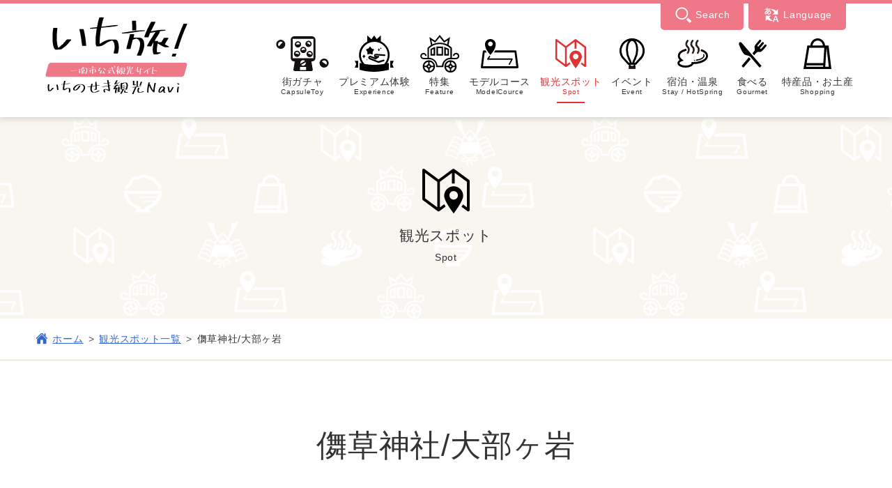

--- FILE ---
content_type: text/html; charset=UTF-8
request_url: https://www.ichitabi.jp/spot/data.php?p=140
body_size: 5778
content:
<!DOCTYPE html>
<!--[if lt IE 7]> <html class="no-js ie6" lang="ja"> <![endif]-->
<!--[if IE 7]> <html class="no-js ie7" lang="ja"> <![endif]-->
<!--[if IE 8]> <html class="no-js ie8" lang="ja"> <![endif]-->
<!--[if gt IE 8]><!--> <html class="no-js" lang="ja"><!-- InstanceBegin template="/Templates/index.dwt" codeOutsideHTMLIsLocked="false" --> <!--<![endif]-->
<head prefix="og: http://ogp.me/ns# fb: http://ogp.me/ns/fb#">
<meta charset="utf-8">
<meta http-equiv="x-ua-compatible" content="ie=edge">
<!-- InstanceBeginEditable name="doctitle" -->
<title>儛草神社/大部ヶ岩 | 観光スポット | いち旅 | 一関市公式観光サイト【いちのせき観光NAVI】</title>
<!-- InstanceEndEditable -->
<meta property="og:description"  name="description" content="岩手県一関市の公式観光サイト。観光スポットやモデルコース、イベント情報など一関・平泉の観光に関する様々な情報を紹介しています。一関・平泉へどうぞお越しください！">
<meta name="keywords" content="岩手,いち旅,いちのせき,一関,一ノ関,平泉,観光,クチコミ,観光スポット,世界遺産,イベント,カレンダー,遊ぶ,食べる,宿泊,買う,温泉,物産,自然,歴史,平泉文化遺産">
<script type="text/javascript">
 if ((navigator.userAgent.indexOf('iPhone') > 0) || navigator.userAgent.indexOf('iPod') > 0 || navigator.userAgent.indexOf('Android') > 0) {
  document.write('<meta name="viewport" content="width=device-width,initial-scale=1.0">');
 }else{
  document.write('<meta name="viewport" content="width=1300">');
 }
</script>
<!--ogp-->
<!-- InstanceBeginEditable name="ogp_block" -->
<meta property="og:title" content="いち旅 | 一関市公式観光サイト【いちのせき観光NAVI】" />
<meta property="og:site_name" content="いち旅 | 一関市公式観光サイト【いちのせき観光NAVI】" />
<meta property="og:description" content="岩手県一関市の公式観光サイト。観光スポットやモデルコース、イベント情報など一関・平泉の観光に関する様々な情報を紹介しています。一関・平泉へどうぞお越しください！" />
<meta property="og:url" content="https://www.ichitabi.jp/" />
<meta property="og:locale" content="ja_JP" />
<meta property="og:image" content="https://www.ichitabi.jp/images/OGP.png" />
<!-- InstanceEndEditable -->
<!-- InstanceBeginEditable name="ogp_type" -->
<meta property="og:type" content="article" />
<!-- InstanceEndEditable -->
<!--ogpここまで-->
<meta name="twitter:site" content="@ichi_tabi" />
<meta name="twitter:creator" content="@ichi_tabi" />
<meta name="twitter:card" content="summary" />
<link rel="stylesheet" href="../common/css/normalize.css">
<link rel="stylesheet" href="../common/css/default.css">
<link rel="stylesheet" href="../common/css/common.css">
<link rel="stylesheet" href="../common/js/vendor/slick/slick.css">
<link href="../common/js/vendor/slick/slick-theme.css" rel="stylesheet" type="text/css">
<script src="../common/js/vendor/modernizr-2.8.3.min.js"></script>
    <!-- InstanceBeginEditable name="head" -->
<link rel="stylesheet" href="spot.css">
    <!-- InstanceEndEditable -->
</head>
<body>
<div id="fb-root"></div>
<script async defer crossorigin="anonymous" src="https://connect.facebook.net/ja_JP/sdk.js#xfbml=1&version=v5.0"></script><!-- #BeginLibraryItem "/Library/header.lbi" --><header class="header">
<div class="header_inner">
<div class="header_logo site-header">
  <h1><a href="../index.php"><img src="../common/images/logo.svg" alt="いち旅 一関市公式観光サイト【いちのせき観光NAVI】" height="142"  /></a></h1></div>
<div class="header_nav">
<div class="sub_nav">
	<ul class="nav_pc">
		<li class="search">
		<div class="nav_search"><script async src="https://cse.google.com/cse.js?cx=004135740256916524675:fzutqsrkcri"></script>
      <div class="gcse-search"></div>
		</div>
		<p>Search</p>
	</li>
		<li class="language">
			<div class="nav_language">
              <div class="nav_language_inner">
				<a href="https://www.ichitabi.jp/index.php" target="_blank">日本語</a>
				<a href="https://www.ichitabi.jp/en/index.html" target="_blank">English</a>
				<a href="https://www.ichitabi.jp/ch/index.html" target="_blank">繁体中文</a>
				<a href="https://www.ichitabi.jp/ck/index.html" target="_blank">簡体中文</a>
				<a href="https://www.ichitabi.jp/th/index.html" target="_blank">ไทย</a></div>
            </div><p>Language</p></li>
	</ul>
<!--スマホ用サブメニュー-->
	<ul class="nav_sp">
		<li class="sitemap sitemap_sp"><a href="#">Menu</a></li>
		<li class="home"><a href="../index.php">Home</a></li>
		<li class="search search_sp"><a href="#">Search</a></li>
		<li class="language language_sp"><a href="#">Language</a></li>
		<li class="pagetop"><a href="#">PageTop</a></li>
	</ul>
<!--スマホ用サブメニュー-->
</div>
<nav class="nav">
    <ul>
      <li class="home nav_sp"><a href="../index.php">ホーム</a></li>
	<li class="gacha"><a href="../feature/special/gacha2/index.html">街ガチャ<span>CapsuleToy</span></a></li>
	<li class="experience"><a href="../experience/index.html">プレミアム体験<span>Experience</span></a></li>
      <li class="feature"><a href="../feature/index.html">特集<span>Feature</span></a></li>
      <li class="modelcource"><a href="../course/index.html">モデルコース<span>ModelCource</span></a></li>
      <li class="spot"><a href="index.php">観光スポット<span>Spot</span></a></li>
      <li class="event"><a href="../event/index.php">イベント<span>Event</span></a></li>
      <li class="stay"><a href="../stay/index.html">宿泊・温泉<span>Stay / HotSpring</span></a></li>
      <li class="gourmet"><a href="../gourmet/index.php">食べる<span>Gourmet</span></a></li>
      <li class="shopping"><a href="../shopping/index.php">特産品・お土産<span>Shopping</span></a></li>
    </ul>
	<div class="aot_menu">
    <ul>
      <li class="nav_sp"><a href="../guidebook/index.html">観光パンフレット</a></li>
      <li class="nav_sp"><a href="../movie/index.html">ムービー集</a></li>
      <li class="nav_sp"><a href="../album/index.php">観光アルバム</a></li>
      <li class="nav_sp"><a href="../access/index.html">交通・アクセス</a></li>
      <li class="nav_sp"><a href="../touristinfo">観光案内所・ガイド</a></li>
      <li class="nav_sp"><a href="../link/index.html">リンク集</a></li>
    </ul>
    <div class="nav_inner_search">
      <script async src="https://cse.google.com/cse.js?cx=004135740256916524675:fzutqsrkcri"></script>
      <div class="gcse-search"></div>
    </div>
	  <ul class="nav_inner_language">
      <li class="nav_sp"><p>Language</p></li>
 <li class="nav_sp"><a href="https://www.ichitabi.jp/index.php">日本語</a></li>
		<li class="nav_sp"><a href="https://www.ichitabi.jp/en/index.html">English</a></li>
      <li class="nav_sp"><a href="https://www.ichitabi.jp/ch/index.html" target="_blank">繁体中文</a></li>
      <li class="nav_sp"><a href="https://www.ichitabi.jp/ck/index.html" target="_blank">簡体中文</a></li>
      <li class="nav_sp"><a href="https://www.ichitabi.jp/th/index.html" target="_blank">ไทย</a></li>
    </ul>
  </div>
</nav>
</div><!--/header_nav-->
  </div><!--/header_inner-->
</header><!-- #EndLibraryItem --><!-- InstanceBeginEditable name="main" -->
<main class="main">
  <section class="main_inner">
<section class="content_wrap">
<div class="main_title"><h2>観光スポット<span>Spot</span></h2></div>
	<div class="breadcrumb">
	  <ul>
	    <li class="home"><a href="../index.php">ホーム</a></li>
	    <li><a href="index.php">観光スポット一覧</a></li>
	    <li>儛草神社/大部ヶ岩</li>
	    </ul>
	  </div>
<section class="content_box article_box">
<section class="content article">
<h3 class="article_title">儛草神社/大部ヶ岩</h3>
<div class="article_tag_wrap">
	<p class="article_tag area"><a href="result.php?a=1">一関エリア</a></p>
	<p class="article_tag genre"><a href="result.php?c=1">自然・景勝地</a></p><p class="article_tag genre"><a href="result.php?c=5">歴史</a></p>	<!--
	<p class="article_tag genre"><a href="tpl_result.html">自然・景勝地</a></p>
	<p class="article_tag genre"><a href="tpl_result.html">観る・遊ぶ</a></p>
	<p class="article_tag genre"><a href="tpl_result.html">花・動物</a></p>
	-->
</div>
<ul class="article_slider">
  <li><img src="/imagem/spot/pho1_1626426117.jpg" alt="image01"></li>  <li><img src="/imagem/spot/pho2_1626426152.jpg" alt="image02"></li>  <li><img src="/imagem/spot/pho3_1626426192.jpg" alt="image03"></li>  <li><img src="/imagem/spot/pho4_1626426237.jpg" alt="image04"></li><!--
	<li><img src="images/article_img00.jpg" alt="image02"></li>
    <li><img src="images/article_img01.jpg" alt="image02"></li>
    <li><img src="images/article_img02.jpg" alt="image03"></li>
    <li><img src="images/article_img03.jpg" alt="image04"></li>
    <li><img src="images/article_img04.jpg" alt="image05"></li>
-->
</ul>
<ul class="article_nav">
  <li><img src="/imagem/spot/pho1_1626426117.jpg" alt="image01"></li>  <li><img src="/imagem/spot/pho2_1626426152.jpg" alt="image02"></li>  <li><img src="/imagem/spot/pho3_1626426192.jpg" alt="image03"></li>  <li><img src="/imagem/spot/pho4_1626426237.jpg" alt="image04"></li><!--
	<li><img src="images/article_img00.jpg" alt="image02"></li>
    <li><img src="images/article_img01.jpg" alt="image02"></li>
    <li><img src="images/article_img02.jpg" alt="image03"></li>
    <li><img src="images/article_img03.jpg" alt="image04"></li>
    <li><img src="images/article_img04.jpg" alt="image05"></li>
-->
</ul>
<div class="article_text">
<div class="article_text_desc">
	  <p>　儛草神社が鎮座する観音山は、かつて日本刀の源流のひとつとされる「舞草刀」が製造された地であると伝わっています。<br />
　境内には市の指定天然記念物のモミの巨木がどっしりと根づいています。<br />
　神社のさらに奥に進んだ先にある巨岩「大部ヶ岩」からは、一関市内を一望することができ、隠れた絶景スポットです。</p>
	
</div>
<div class="article_text_date">
	<h4 class="title_sp">基本情報</h4>
	<dl>
	<dt>連絡先</dt>
	<dd>-</dd>
	<dt>所在地</dt>
	<dd>一関市舞川字大平５</dd>
	<dt>営業時間・定休日</dt>
	<dd>-</dd>
	<dt>電話番号</dt>
	<dd><a href="tel:-">-</a></dd>
	<dt>FAX番号</dt>
	<dd>-</dd>
	<dt>ホームページ</dt>
	<dd><a href="-" target="_blank">-</a></dd>
	<dt>料金</dt>
	<dd>-</dd>
	<dt>交通アクセス(車)</dt>
	<dd>ＪＲ一ノ関駅から車で約20分<br />
※表参道（黒門）からは途中で車を降り社殿まで徒歩で行くことができます。<br />
※東参道（東門）からは社殿まで車で行くことができます。途中、舗装されていない山道・道幅が狭くすれ違いができない道があります。<br />
※熊等の動物が出没する可能性があります。</dd>
</dl>
</div>
</div>
</section>
  <section class="content article">
    <h4>周辺地図</h4>
    <div class="gmap">
      <iframe src="https://www.google.com/maps/embed?pb=!1m18!1m12!1m3!1d99285.18184219528!2d141.08073264172063!3d38.954550970393306!2m3!1f0!2f0!3f0!3m2!1i1024!2i768!4f13.1!3m3!1m2!1s0x5f88cfab4c96d88f%3A0x413b49e0621dedc7!2z5YSb6I2J56We56S-!5e0!3m2!1sja!2sjp!4v1626424326336!5m2!1sja!2sjp" width="600" height="450" style="border:0;" allowfullscreen="" loading="lazy"></iframe>    </div>
  </section>


</section>
<!--/content_box-->
</section><!--/content_wrap-->
</section><!--/main_inner-->
<div class="back_btn">
	<p><a href="#" onclick="javascript:window.history.back(-1);return false;">一覧へ戻る</a></p>
</div>
  <section class="content_sub_slider">
    <h5><img src="images/h5_title_img.svg" alt="周辺スポットのご紹介" width="521" height="53"/></h5>
	<ul class="slider">
	
	
    <li><a href="/gourmet/data.php?p=1"><img src="/imagem/images/notphoto.png" alt="まつるべ温泉 かみくら" /><span>まつるべ温泉 かみくら</span></a></li>
 	
    <li><a href="/gourmet/data.php?p=5"><img src="/imagem/gourmet/150710_105549_18733.jpg" alt="松栄堂 中野店" /><span>松栄堂 中野店</span></a></li>
 	
    <li><a href="/gourmet/data.php?p=6"><img src="/imagem/gourmet/170704_192909_59750.JPG" alt="お食事処 海老徳" /><span>お食事処 海老徳</span></a></li>
 	
    <li><a href="/gourmet/data.php?p=7"><img src="/imagem/gourmet/150809_192405_81131.jpg" alt="蔵元レストラン 世嬉の一（せきのいち）" /><span>蔵元レストラン 世嬉の一（せきのいち）</span></a></li>
 	
    <li><a href="/gourmet/data.php?p=8"><img src="/imagem/gourmet/pho1_1600916200.jpg" alt="三彩館ふじせい" /><span>三彩館ふじせい</span></a></li>
 	
    <li><a href="/gourmet/data.php?p=10"><img src="/imagem/gourmet/161217_132734_62693.jpg" alt="本家直利庵" /><span>本家直利庵</span></a></li>
 	
    <li><a href="/gourmet/data.php?p=13"><img src="/imagem/gourmet/pho1_1630988686.jpg" alt="郭公（かっこう）だんご（2025年営業は3/17～11/30）" /><span>郭公（かっこう）だんご（2025年営業は3/17～11/30）</span></a></li>
 	
    <li><a href="/gourmet/data.php?p=14"><img src="/imagem/images/notphoto.png" alt="ハミングバード・ウィング55" /><span>ハミングバード・ウィング55</span></a></li>
 	
    <li><a href="/gourmet/data.php?p=17"><img src="/imagem/images/notphoto.png" alt="牛肉割烹 あじな店 自雷也" /><span>牛肉割烹 あじな店 自雷也</span></a></li>
 	
    <li><a href="/gourmet/data.php?p=18"><img src="/imagem/images/notphoto.png" alt="割烹・和風レストラン 松竹" /><span>割烹・和風レストラン 松竹</span></a></li>
 	
    <li><a href="/gourmet/data.php?p=20"><img src="/imagem/gourmet/170120_142133_95221.jpg" alt="手打そば そばはな" /><span>手打そば そばはな</span></a></li>
 	
    <li><a href="/gourmet/data.php?p=21"><img src="/imagem/gourmet/161224_120117_71179.jpg" alt="居酒屋 こまつ" /><span>居酒屋 こまつ</span></a></li>
 	
    <li><a href="/gourmet/data.php?p=22"><img src="/imagem/gourmet/170216_102822_87961.jpg" alt="丸長（まるちょう）ラーメン" /><span>丸長（まるちょう）ラーメン</span></a></li>
 	
    <li><a href="/gourmet/data.php?p=23"><img src="/imagem/images/notphoto.png" alt="中国料理 菜咖（さいか）" /><span>中国料理 菜咖（さいか）</span></a></li>
 	
    <li><a href="/gourmet/data.php?p=25"><img src="/imagem/images/notphoto.png" alt="鮮魚・割烹 富澤" /><span>鮮魚・割烹 富澤</span></a></li>
 	
    <li><a href="/gourmet/data.php?p=26"><img src="/imagem/images/notphoto.png" alt="大福屋" /><span>大福屋</span></a></li>
 	
    <li><a href="/gourmet/data.php?p=28"><img src="/imagem/gourmet/170106_163555_21119.jpg" alt="道の駅 厳美渓 レストランペッタンくん" /><span>道の駅 厳美渓 レストランペッタンくん</span></a></li>
 	
    <li><a href="/gourmet/data.php?p=29"><img src="/imagem/gourmet/170112_164029_04043.jpg" alt="カフェ・モンテ" /><span>カフェ・モンテ</span></a></li>
 	
    <li><a href="/gourmet/data.php?p=30"><img src="/imagem/images/notphoto.png" alt="焼肉レストラン 雲龍" /><span>焼肉レストラン 雲龍</span></a></li>
 	
    <li><a href="/gourmet/data.php?p=34"><img src="/imagem/gourmet/170117_162612_08147.png" alt="ゆ ファミリーレストラン 古戦場" /><span>ゆ ファミリーレストラン 古戦場</span></a></li>
 		
	<!--
    <li><a href="#"><img src="../gourmet/images/gourmet_slid_img01.png" alt="image05"><span>鰻丼［割烹・和風レストラン 松竹］</span></a></li>
    <li><a href="#"><img src="../gourmet/images/gourmet_slid_img02.png" alt="image06"><span>ごま摺り団子［松栄堂 中野店］</span></a></li>
    <li><a href="#"><img src="../gourmet/images/gourmet_slid_img03.png" alt="image07"><span>あんしるこ［芽吹き屋 一ノ関店］</span></a></li>
    <li><a href="#"><img src="../gourmet/images/gourmet_slid_img04.png" alt="image08"><span>前沢牛ディナーコース［テラスロンド］</span></a></li>
	<li><a href="#"><img src="../gourmet/images/gourmet_slid_img05.png" alt="image09"><span>季節のお刺身の盛り合わせ［居酒屋 こまつ］</span></a></li>
	<li><a href="#"><img src="../gourmet/images/gourmet_slid_img06.png" alt="image05"><span>鰻丼［割烹・和風レストラン 松竹］</span></a></li>
    <li><a href="#"><img src="../gourmet/images/gourmet_slid_img07.png" alt="image06"><span>ごま摺り団子［松栄堂 中野店］</span></a></li>
    <li><a href="#"><img src="../gourmet/images/gourmet_slid_img08.png" alt="image07"><span>あんしるこ［芽吹き屋 一ノ関店］</span></a></li>
    <li><a href="#"><img src="../gourmet/images/gourmet_slid_img09.png" alt="image08"><span>前沢牛ディナーコース［テラスロンド］</span></a></li>
	<li><a href="#"><img src="../gourmet/images/gourmet_slid_img10.png" alt="image09"><span>一ノ関はっと膳［蔵元レストラン 世嬉の一］</span></a></li>
	-->
	</ul>
  </section>
</main>
<!-- InstanceEndEditable --><!-- #BeginLibraryItem "/Library/footer.lbi" --><footer class="footer">
<div class="sns_share">
<!--
<a href="#"><img src="common/images/good_icon.svg" alt="" height="68" /></a>
<a href="#"><img src="common/images/f_icon.svg" height="68"alt=""/></a>
<a href="#"><img src="common/images/t_icon.svg"height="68" alt=""/>
	</a>
-->
<ul class="icomoon-defualt2">
	<li><a class="fb-like" href="http://www.facebook.com/plugins/like.php?href=https://www.ichitabi.jp" onclick="javascript:window.open('http://www.facebook.com/plugins/like.php?href=https://www.ichitabi.jp' ,null ,'width=650 ,height=450'); return false;" rel="nofollow"><img src="../common/images/good_icon.svg" height="68" alt=""></a></li>
	<li><a href="http://www.facebook.com/share.php?u=https://www.ichitabi.jp/" onclick="window.open(encodeURI(decodeURI(this.href)), 'FBwindow', 'width=554, height=470, menubar=no, toolbar=no, scrollbars=yes'); return false;" rel="nofollow">
	<span class="icon-fb"><img src="../common/images/fb_icon.svg" height="68" alt=""></span></a></li>
	<li><a class="twitter-color icomoon-color" href="https://twitter.com/intent/tweet?text=いち旅 | 一関市公式観光サイト【いちのせき観光NAVI】&url=https://www.ichitabi.jp/&hashtags=" rel="nofollow" onClick="window.open(encodeURI(decodeURI(this.href)),'twwindow','width=550, height=450, personalbar=0, toolbar=0, scrollbars=1'); return false;"><span class="icon-twitter"><img src="../common/images/tw_icon.svg" height="68" alt=""></span></a>
	</li></ul>

</div>
<div class="footer_inner">
	<div class="footer_add">
		<div class="footer_logo">
  		<img src="../common/images/logo.svg" alt="いち旅 一関市公式観光サイト【いちのせき観光NAVI】"  />
		</div>
<!--		<p class="company"><strong>一般社団法人 一関市観光協会</strong></p>-->
		<address>
		<p class="add">
		一般社団法人 一関市観光協会<br>
		〒021-0867<br class="pc_display">岩手県一関市駅前1 商工会館1階 一ノ関駅前案内所<br>
		TEL.0191-23-2350　FAX.0191-23-0066</p>
		</address>
		<div class="footer_contact">
		<p class="contact_tel"><a href="tel:0191-23-2350"></a></p>
		<p class="contact_mail"><a href="../contact/index.php"></a></p>
		</div>
		<div class="footer_company_about">
		<p><a href="../about/index.html">このサイトについて</a></p>
		<p><a href="../qaf/index.html">よくあるご質問</a></p>
		<p><a href="../link/index.html">リンク集</a></p>
		</div>
    </div>
	<div class="footer_nav">
	<ul>
		<li><a href="../index.php">ホーム</a></li>
		<li><a href="../experience/index.html">プレミアム体験</a></li>
		<li><a href="../feature/index.html">特集</a></li>
		<li><a href="../course/index.html">モデルコース</a></li>
	</ul>
	<ul>
		<li><a href="index.php">観光スポット</a></li>
		<li><a href="../event/index.php">イベント</a></li>
		<li><a href="../stay/index.html">宿泊・温泉</a></li>
		<li><a href="../gourmet/index.php">食べる</a></li>
		<li><a href="../shopping/index.php">特産品・お土産</a></li>
	</ul>
		<ul>
		<li><a href="../guidebook/index.html">観光パンフレット</a></li>
		<li><a href="../movie/index.html">ムービー集</a></li>
		<li><a href="../album/index.php">観光アルバム</a></li>
		<li><a href="../access/index.html">交通・アクセス</a></li>
		<li><a href="../touristinfo/index.html">観光案内所・ガイド</a></li>
	</ul>
	</div>
</div>
<div class="copy">
	<hr>
	<p>©2020 一般社団法人 一関市観光協会. All rights reserved.</p>
  </div>
      <div class="p-pagetop" id="p-pagetop">
        <a class="p-pagetop-link" href="#top">
          <div class="p-pagetop__arrow">
            <img
              src="../common/images/agetop-arrow.svg"
              alt=""
            />
          </div>
        </a>
      </div>
</footer><!-- #EndLibraryItem --><!-- InstanceBeginEditable name="script" -->
<script src="//ajax.googleapis.com/ajax/libs/jquery/1.11.2/jquery.min.js"></script>
<script>window.jQuery || document.write('<script src="../common/js/vendor/jquery-1.11.2.min.js"><\/script>')</script>
<!-- InstanceEndEditable -->
<script src="../common/js/plugins.js"></script>
<script src="../common/js/main.js"></script>
<!-- InstanceBeginEditable name="slide" -->
<script src="../common/js/vendor/slick/slick.js"></script>
<script>
$('.slider').slick({
    autoplay:true,
    autoplaySpeed:5000,
    dots:false,
	slidesToShow:6,
    slidesToScroll:1,
	centerMode: true,
	prevArrow: '<img src="../common/images/slide_arrow_left_img.svg" class="slide-arrow prev-arrow">',
    nextArrow: '<img src="../common/images/slide_arrow_right_img.svg" class="slide-arrow next-arrow">',
	  responsive: [
   {
    breakpoint: 999, //999px以下のサイズに適用
    settings: {
      slidesToShow:4
    }
   }, {
      breakpoint: 768, // 480〜767px以下のサイズに適用
        settings: {
           slidesToShow: 2
         }
     }
 ]
});
</script>
<!--記事内スライダー-->
<script>
 $('.article_slider').slick({
  slidesToShow: 1,
  slidesToScroll: 1,
  fade: true,
  asNavFor: '.article_nav',
adaptiveHeight:true,
});
$('.article_nav').slick({
  slidesToShow: 4,
  slidesToScroll: 1,
  asNavFor: '.article_slider',
  dots: false,
  focusOnSelect: true,
responsive: [
   {
    breakpoint: 999, //999px以下のサイズに適用
    settings: {
	  slidesToShow: 1,
  slidesToScroll: 1,
		dots:true,
	 arrows: true,
	asNavFor: '',
		prevArrow: '<img src="../common/images/slide_arrow_left_img.svg" class="slide-arrow prev-arrow">',
    nextArrow: '<img src="../common/images/slide_arrow_right_img.svg" class="slide-arrow next-arrow">',
    }
   }
 ]

});
</script>
<script src="../common/js/vendor/ofi.min.js"></script>
<script>
  objectFitImages();
</script>
<!-- InstanceEndEditable -->
	
<!-- Google tag (gtag.js) -->
<script async src="https://www.googletagmanager.com/gtag/js?id=G-46TJ67JDNN"></script>
<script>
  window.dataLayer = window.dataLayer || [];
  function gtag(){dataLayer.push(arguments);}
  gtag('js', new Date());

  gtag('config', 'G-46TJ67JDNN');
</script>
</body>
<!-- InstanceEnd --></html>


--- FILE ---
content_type: text/css
request_url: https://www.ichitabi.jp/common/css/common.css
body_size: 8234
content:
@charset "UTF-8";
/* =========================================================
 基本設定・共通設定
=============================================================*/
body{
	font-family: "A-OTF 新ゴ Pro",A-OTF Shin Go Pro,"ヒラギノ角ゴ Pro W3", "Hiragino Kaku Gothic Pro", "メイリオ", Meiryo, Osaka, "ＭＳ Ｐゴシック", "MS PGothic", sans-serif;
	font-size: 14px;
	box-sizing: border-box;
	background-color: #F2EDE2;
	color: #333;
	margin: 0;
	padding: 0;
	-webkit-font-feature-settings: "palt";
	font-feature-settings: "palt";
    letter-spacing: .05em;
	line-height: 1.9;
}
a{
	text-decoration: none;
	color: #3366CC;
	cursor:pointer; 
	transition: 0.3s ease 0s;
}
a:hover{
	cursor:pointer; 
	opacity: 0.5;
	
}
ul{
	padding: 0;
}
li{
	list-style: none;
}
h2,h3,h4,h5,h6 {
     text-align: center;
	font-weight: normal;
}
h4{
	font-size: 2.143em;
	font-weight: 500;
}
h6{
	font-size: 2.143em;
	font-weight: 500;
	margin: 1em 0 0.5em;

}
/*body（スマホ）
-------------------------------------------------- */
@media screen and (max-width:999px){
body{
	font-size: 14px;
}
body.fixed{
      overflow: hidden;
    }
h4{
	font-size: 1.667em;
	font-weight: 500;
}
h6{
	font-size: 1.667em;
	font-weight: 500;
}
p{
	text-align: justify;	
}
}

/* =========================================================
 ヘッダー
========================================================= */
/*header
-------------------------------------------------- */
header{
	max-width: 1600px;
	box-sizing: border-box;
	margin: 0 auto;
	position: fixed;
    z-index: 999;
    top: 0;
/*  transform: translateX(0%);*/
	width: 100%;
	left: 0;
	right: 0;
	
}
header .header_inner{
	padding: 1.4em  4.1% 0.529em;
	border-top: solid 5px #EE7788;
	display: flex;
	justify-content: space-between;
	background-color: #fff;
	position: relative;
	max-width: 1600px;
	margin: 0 auto;
	height: 168px;
    box-sizing: border-box;
	box-shadow:0px 0px 10px 1px #cccbc1;
	left: 0;
	right: 0;
}
/*header（スマホ）
-------------------------------------------------- */
@media screen and (max-width:999px){
header{
	position: static;
/*
	position: fixed;
	bottom: 0;
*/left: 0;
	z-index: 999;
	width: 100%;
	background-color: #EE7788;
/*	  transform: translateX(0%);*/
}
header .header_inner{
	padding:0;
	display: block;
	border-top: none;
/*	justify-content: space-between;*/
/*	background-color: #EE7788;*/
	position: static;
	left: 0;
	right: 0;
	z-index: 999;
	width: 100%;
	background: none;
	height: 100%;
	max-height: 93px;
    box-sizing: border-box;
	box-shadow:none;
}
.fixed_menu{
	padding:0;
	border-top: none;
	display: block;
	border-top: solid 5px #EE7788;
/*	justify-content: space-between;*/
/*	background-color: #EE7788;*/
	position: fixed;
	z-index: 9;
	width: 100%;
	height: 100%;
	/*overflow-y: auto;*/
	background: none;
	-ms-overflow-style: none;
	scrollbar-width: none;
	}
.fixed_menu .header_logo{
	position: fixed;
	}
.fixed_menu::-webkit-scrollbar {
	display:none;
}
}
/*サイトロゴ
-------------------------------------------------- */
.header_logo{
}
.header_logo h1{
	margin: 0;
	max-width: 230px;
	padding-bottom: 1em;
}
.header_logo img{
	width: 100%;
	height: 110px;
}
/*サイトロゴ(スマホ)
-------------------------------------------------- */
@media screen and (max-width:999px){
.header_logo{
	background-color: #fff;
	padding: 0.1em;
}
.header_logo h1{
/*display: none;*/
	width: 100%;
    max-width: 130px;
    min-width: 100px;
    margin: 0.5em auto;
	padding: 0;
	background-color: #fff;
}
.site-header{
    position: static;
    top: 0;
    transition: .5s;
    width: 100%;
    z-index: 999;
	border-top: solid 5px #EE7788;
	background: none;
	height: 100%;
	max-height: 110px;
    box-sizing: border-box;
	box-shadow:0px 0px 10px 1px #cccbc1;
	background-color: #fff;
}
 .site-header img{
  height: 100%;
}
.site-header.hide{
    transform: translateY(-100%);
}
/*
.site-header.block{
    transform: translateY(0%);
}
*/
}	
/*サイトナビ
-------------------------------------------------- */
.nav {
	width: 100%;
	display: block;
} 
.nav ul{
	width: 100%;
	padding-inline-start: 0;
	display: flex;
	justify-content: flex-end;
	margin-bottom: 0;
} 
.nav ul li{
/*	width: 12%;*/
	text-align: center;
	position: relative;
	display: inline-block;
	margin-bottom: 1em;
	font-size: 1.15em;
    padding: 0 3px 0;
    margin: 0 0 -0.5em 0.5em;
	line-height: 1.2;
}
.nav ul li a::before{
	content: "";
	background-image: url(../images/spot_icon.svg);
	background-repeat: no-repeat;
	background-position: center;
	height: 56px;
    width: 56px;
    display: block;
	text-align: center;
	margin: 0.3em auto;
}
/*
.nav ul li:hover::after{
	background-color: #dd3333;線の色
}
*/
.nav ul li span{
	display: block;
	font-size: 0.714em;
}
.nav ul li a{
	color: #333;
	display: block;
	padding: 0.4em 0 0;
	width: 100%;
	font-size: 0.9em;
}
/*
.nav ul li a:hover{
	color: #dd3333;
}
*/
/*街ガチャ
-------------------------------------------------- */
.nav ul li.gacha a::before{
	background-image: url("../images/gacha.svg");
	width: 76px;
}
/*プレミアム体験
-------------------------------------------------- */
.nav ul li.experience a::before{
	background-image: url("../images/experience_icon.svg");
}
/*特集
-------------------------------------------------- */
.nav ul li.feature a::before{
	background-image: url(../images/feature_icon.svg);
}
/*スポット
-------------------------------------------------- */
.nav ul li.spot a::before{
	background-size: 80%;
}
/*モデルコース
-------------------------------------------------- */
.nav ul li.modelcource a::before{
	background-image: url(../images/modelcource_icon.svg);
	background-size: 95%;
}
/*イベント
-------------------------------------------------- */
.nav ul li.event a::before{
	background-image: url(../images/event_icon.svg);
	background-size: 65%;
}
/*宿泊・温泉
-------------------------------------------------- */
.nav ul li.stay a::before{
	background-image: url(../images/stay_hotspring_icon.svg);
	background-size: 80%;
}
/*食べる
-------------------------------------------------- */
.nav ul li.gourmet a::before{
	background-image: url(../images/gourmet_icon.svg);
	background-size: 72%;
}
/*特産品・お土産
-------------------------------------------------- */
.nav ul li.shopping a::before{
	background-image: url(../images/shopping_icon.svg);
	padding-right: 0px;
	background-size: 70%;
}
/*SPのときだけサイトナビ内に表示させるメニュ(スマホ)
-------------------------------------------------- */
.nav_inner_search{
	display: none;
}
/*サイトナビ(スマホ)
-------------------------------------------------- */
@media screen and (max-width:999px){
.fixed_menu .header_nav{
	width: 100%;
	overflow: auto;
	height: 89%;
/*	position: fixed;*/
	z-index: 9;
	top: 10px;
}
.header_nav .nav{
	display: none;
/*	position: absolute;*/
	top: 3px;
	z-index: 1;
/*transform: rotate(0deg);*/
	background-color: #fff;
	 position: absolute;
    z-index: 999;
	overflow: scroll;
}
.nav ul{
	width: 100%;
	padding-inline-start: 0;
	display: flex;
	justify-content: flex-start;
	flex-wrap: wrap;
	margin-bottom: 0;
	margin-top: 0px;
}
.nav ul a{
	width: 100%;
	padding-inline-start: 0;
	display: flex;
	justify-content: flex-start;
	flex-wrap: wrap;
	margin-bottom: 0;
} 
.nav ul li{
	width: 50%;
	border-top: 1px solid #CCCCCC;
	margin: 0;
	padding:0;
	box-sizing: border-box;
}
.nav ul li:nth-of-type(odd){
	border-right:1px solid #CCCCCC;
}
	.nav ul li.gourmet{
	border-bottom:1px solid #CCCCCC;
}
.nav ul li a{
	padding: 0.7em 0;
font-size: 0.72em;
}
.nav ul li a::before {
	display: none;
}
.nav ul li a span{
	display: none;
}
.nav ul li a::after {
	display: none;
}
/*SPのときだけサイトナビ内に表示させるメニュ(スマホ)
-------------------------------------------------- */
.nav .aot_menu{
	background-color: #EE7788;
	margin: 0;
}
.nav .aot_menu ul{
	margin: 0;
}
.nav .aot_menu li{
	border-top: 1px solid #fff;
}
.nav .aot_menu li a{
	color: #fff;
}	
.nav .aot_menu  li:nth-of-type(odd){
	border-right:1px solid #CCCCCC;
}
.nav_inner_search{
	display: block;
}
}
/*検索窓
-------------------------------------------------- */
.nav_pc .search{
	display: flex;
}
.nav_search{
	display: none;
	max-width: 270px;
}
.nav_pc .gsc-control-cse{
	background-color: #EE7788;
	border: none;
	border-bottom-left-radius: 5px;
	padding: 0;
	margin: 0.6em 0em 0.3em 1.3em;
}
.nav_pc .gsc-input-box{
	border: 0px solid #fff;
	border-top-left-radius: 5px;
	border-bottom-left-radius: 5px;
	margin-right: -6px;
	box-sizing: border-box;
	
}
.nav_pc table.gsc-search-box td.gsc-input {
    padding-right:0px;
}
header .gsc-control-cse #gs_tti50 input#gsc-i-id1 {
	padding: 0px 4em 0px 0em !important;
}
header #gs_st50 a.gsst_a {
	display: none;
}
header .gsib_a {
    padding: 1px 9px;
    box-sizing: border-box;
	max-width: 500px;
}
header .header_inner .nav_pc .gsc-search-button-v2{
	border-color: #773333;
	background-color:#773333;
    background-image: none;
    filter: none;
	height: 100%;
	padding: 15% 20px;
	border-top-right-radius: 5px;
	border-bottom-right-radius: 5px;
}
/*検索窓(スマホ)
-------------------------------------------------- */
@media screen and (max-width:999px){
.nav .gsc-control-cse{
	background-color: #EE7788;
	border: none;
	border-top: 1px solid #fff;
}
.header_inner .nav .gsc-input-box{
	border: none;
	border-top-left-radius: 5px;
	border-bottom-left-radius: 5px;
	margin-right: -6px;
	box-sizing: border-box;
	padding-top: 0px;
	padding-bottom: 0px;
}
.nav table.gsc-search-box td.gsc-input {
    padding-right:0px;
}
.gsc-control-cse {

}
header .gsib_a {
    padding: 6px 9px;
    box-sizing: border-box;
}
header .header_inner .nav .gsc-search-button-v2{
	border: none;
	background-color:#773333;
    background-image: none;
    filter: none;
	height: 100%;
	padding: 14% 40px;
	border-top-right-radius: 5px;
	border-bottom-right-radius: 5px;
	border-top-left-radius: 0px;
	border-bottom-left-radius: 0px;
}
}
/*Language
-------------------------------------------------- */
.nav_pc .language{
/*	display: flex;*/
		position: relative;
	background-color: #EE7788;
}
.nav_language{
	display: none;
	max-width: 270px;
}
.sub_nav ul .language {
     display: block;
	position: relative;
}
.language .nav_language{
	position: absolute;
	z-index: 999;
	top: 38px;
	right: 0;
	width: 100%;
	background-color: #EE7788;
	border-bottom-left-radius: 5px;
	border-bottom-right-radius: 5px;
}
.language .nav_language ul li{
	margin-left: 0em;
	border-top-left-radius: 5px;
    border-bottom-right-radius: 5px;
}
.language .nav_language a {
    padding: 1em;
	display: block;
	color: #fff;
	border-top: 1px solid #fff;
/*	text-align: center;*/
	background-image: url(../images/back_arrow.svg);
	background-repeat: no-repeat;
	background-size: 12px 20px;
	background-position: right 10px center;
}
.language .nav_language a:first-of-type {
	margin-top: 0.5em;
}
.language .nav_language a::before {
    content: "";
    display: none;
}
/*Language(スマホ)
-------------------------------------------------- */
@media screen and (max-width:999px){
.nav .nav_inner_language li{
	border-top:0px;
	border-bottom: 1px solid #fff;
}
.nav_inner_language li:first-of-type{
	width: 100%;
	border-top:1px solid #fff;
}
.nav_inner_language li p{
	color: #fff;
	width: 100%;
	margin: 0.5em 0;
	text-align: center;
	font-size: 0.75em;
}
.nav .nav_inner_language li:nth-of-type(even){
	border-right: 1px solid #fff;
	border-left: 0px solid #fff;
}
	.nav .nav_inner_language li:last-of-type{
	border-bottom: 0;
}
.nav .nav_inner_language li:nth-last-of-type(2){
	border-bottom: 1px solid #fff;
}
/*
.nav_inner_language li:nth-of-type(odd){
	border-left: 1px solid #fff;
}
*/
}
/*サイトサブナビ
-------------------------------------------------- */
.sub_nav ul{
	display: flex;
	justify-content: flex-end;
	position: absolute;
	align-items: flex-start;
	top: -5px;
	right: 66px;
	margin: 0;
}
.sub_nav ul li{
	background-color: #EE7788;
	border-bottom-left-radius: 5px;
	border-bottom-right-radius: 5px;
	margin-left: 0.5em;
	display: flex;
}
.sub_nav ul li p{
	padding: 0em 1.429em;
	color: #fff;
	display: flex;
	align-items: center;
	margin: 0.6em 0;
	cursor: pointer;
}
/*一つの画像でアイコンを表示、background-positionでそれそれ設定*/
.sub_nav ul li p::before{
	content: "";
	background: url(../images/sub_nav_icon.svg);
	background-repeat: no-repeat;
	background-position: left;
	background-size: 450px;
	width: 25px;
	height: 25px;
	display: block;
	margin-right: 5px;
}
/*一つの画像でアイコンを表示、background-positionでそれそれ設定*/
.sub_nav ul li a::before{
	content: "";
	background: url(../images/sub_nav_icon.svg);
	background-repeat: no-repeat;
	background-position: left;
	background-size: 450px;
	width: 25px;
	height: 25px;
	display: block;
	margin-right: 5px;
}
.sub_nav ul li.search p::before{
	background-position: 25%;
}
.sub_nav ul li.language p::before{
	background-position: 50%;
}
.header_nav .nav_sp{
	display: none;
}
/*サイトサブナビ(スマホ)
-------------------------------------------------- */
@media screen and (max-width:999px){
.sub_nav .nav_pc{
		display: none;
	}
.header_nav .nav_sp{
	display: flex;
}
.sub_nav{
	z-index: 999;
	position: fixed;
	bottom: 0;
	width: 100%;
	background-color: #EE7788;
}
.sub_nav ul{
	display: flex;
	justify-content: space-around;
	position: static;
	top: -5px;
	right: 66px;
	margin: 0;
	padding: 0;
	width: 100%;
}
.sub_nav ul li{
	border-bottom-left-radius: 0;
border-bottom-right-radius: 0;
}
.sub_nav ul li a {
    padding: 0.8em 0 0.3em;
    display: block;
    color: #fff;
    align-items: center;
	text-align: center;
	font-size: 0.9em;
}
.sub_nav ul li a::before {
    content: "";
    background: url(../images/sub_nav_icon.svg);
    background-position-x: 0%;
    background-position-y: 0%;
    background-repeat: repeat;
    background-size: auto;
    background-repeat: no-repeat;
    background-position: left;
    background-size: cover;
   	width: 25px;
    height: 25px;
    display: block;
    margin-right: 5px;
	text-align: center;
	margin: 0 auto;
}
.sub_nav ul li.sitemap a::before{
	background-position: left;
}
.sub_nav ul li.home a::before{
	background-position: 75%;
}
.sub_nav ul li.search a::before{
	background-position: 25%;
}
.sub_nav ul li.language a::before{
	background-position: 50%;
}
.sub_nav ul li.pagetop a::before{
	background-position: 100%;
}

}
/* =========================================================
main
========================================================= */
/*main
-------------------------------------------------- */
.main{
	max-width: 1600px;
	background-color: #fff;
	overflow: hidden;
	padding-bottom: 4em;
	margin: 12em auto 0;
}
/*main（スマホ）
-------------------------------------------------- */
@media screen and (max-width:999px){
	.main{
	margin: 0em auto 0;
}
}
/*content_wrap
-------------------------------------------------- */
.content_wrap{
	max-width: 1600px;
	margin: 0 auto;
}
/*content_wrap（スマホ）
-------------------------------------------------- */
@media screen and (max-width:999px){
.main{
	max-width: 100%;
	padding-top: 1em;
	background-color: #fff;
}
}
/*トップページの見出し　共通スタイル
-------------------------------------------------- */
	.content_wrap .main_title{
	background: url(../images/h2_title_bg_img.png),#F9F6F0;
	background-position: 10% 10%;
	text-align: center;
	padding: 4.071em 0;
}
.content_wrap .main_title h2::before{
	content: url(../images/gourmet_icon.svg);
	display: block;
	max-width: 68px;
	text-align: center;
	margin: 0 auto;
}
.content_wrap .main_title h2 span{
	display: block;
	font-size: 0.65em;
}
/*ップページの見出し　共通スタイル
-------------------------------------------------- */
@media screen and (max-width:999px){
	.content_wrap .main_title{
	background: url(../images/h2_title_bg_img.png),#F9F6F0;
	background-position: 10% 10%;
	text-align: center;
	padding: 0.071em 0;
}
}
/*content
-------------------------------------------------- */
.content{
	margin: 5.714em 0 ;
}
/*パンくずリスト*/
.breadcrumb{
	width: 100%;
	border-bottom: 1px solid #DDDDCC;
	margin-bottom: 5.714em;
}
.breadcrumb ul{
	display: flex;
	padding: 1.2em 4.1%;
	margin: 0;
}
.breadcrumb ul li{
	display: flex;
}
.breadcrumb ul li::after{
	content: '>';
	padding: 0 0.5em;
	color: #555;
}
.breadcrumb li:last-child:after {
  content: '';
}
.breadcrumb ul li.home a{
	display: flex;
	align-items: center;
}
.breadcrumb ul li.home a::before{
	content: '';
	background: url(../images/sub_nav_icon.svg);
	background-repeat: no-repeat;
	background-position: 80.8%;
	background-size: 370px;
	display: block;
	height: 16px;
	width: 16px;
	margin-right: 0.5em;
	text-decoration: underline;
}
.breadcrumb ul li a{
	text-decoration: underline;
}
/*画像のタイトル*/
.content h3{
	text-align: center;
}
.content h4 span{
	font-size: 0.533em;
	display: block;
}
/*pcサイズの時非表示*/
.pc_display{
	display: none;
}
/*spサイズの時表示*/
.sp_display{
	display: block;
}
/*content（スマホ）
-------------------------------------------------- */
@media screen and (max-width:999px){
/*パンくずリスト*/
.breadcrumb{
	display: none;
}
.content h3{
padding: 0 20px
}
.content h3 img,.content h5 img{
	width: 100%;
    height: 100%;
    max-width: 500px;	margin: 0 auto;
    display: block;

}
.content_sub_slider h5 img{
width: 100%;
    height: 100%;
    max-width: 500px;
}
/*pcサイズの時表示*/
.pc_display{
	display: block;
}
/*spサイズの時非表示*/
.sp_display{
	display: none;
}
}
/*中ページスライダー
-------------------------------------------------- */
.slider{
    margin:2em 0em 2em 0em;
    width: 100%;
	text-align: center;
	  opacity: 0;
  transition: opacity .3s linear;
}
.slider.slick-initialized{
  opacity: 1;
}
.slider span{
    margin-top: 5%;
	display: block;
	line-height: 1.4;
}

.slider_item_list .slick-track .slick-slide div{
	height: 209px;
}
ul.slider .slick-slide li{
   border-radius: 10px;
	width: 236px;
/*	height: 180px;*/
	object-fit: cover;
	font-family: 'object-fit: cover;';/*IEで機能させるためobject-fitを記述する*/
	margin-top: 1em;
}
ul.slider .slick-slide img{
   border-radius: 10px;
	width: 100%;
	height: 150px;
	object-fit: cover;
	font-family: 'object-fit: cover;';/*IEで機能させるため*/
	max-height: 190px;
}
/*slick setting*/
.slider .prev-arrow{
	position: absolute;
    left: 2%;
	z-index: 1;
	width: 50%;
	max-width: 60px;
}
.slider .next-arrow{
	position: absolute;
    right: 2%;
	z-index: 1;
	top: 0%;
	width: 50%;
	max-width: 60px;
}
.slider .slick-prev:before,
.slider .slick-next:before {
    color: #000;
}
.slick-initialized .slick-slide {
    display: block;
    margin: 0 0.5em;
}
.slider img{
/*	max-width: 250px;*/
	width: 100%;
	height: 100%;
}
/*スライダードットのスタイル上書き*/
ul.slick-dots li {
    margin: 0;
}
ul .slick-dots li button {
    padding: 0px;
}
ul .slick-dots li.slick-active button::before {
    opacity: .75;
    color: #EE7788;
	padding: 0;
}
ul .slick-dots li button::before {
    font-size: 12px;
	color:#EE7788;
	padding: 0;
}
/*中ページ特集スライダー 季節用*/
.season .slick-initialized .slick-slide {
    display: block;
     margin: 0; 
}
.season ul.slider .slick-slide img{
   border-radius: 0px;
max-height: 100%;
	height: auto;
}
/*中ページ特集スライダー 特集用*/
.special .slick-initialized .slick-slide {
    display: block;
     margin: 0; 
}
.special ul.slider .slick-slide img{
	border-radius: 0px;
	height: auto;
	max-height: 100%;
}

/*中ページスライダー(タブレット)
-------------------------------------------------- */
@media screen and (max-width:999px){
ul.slider .slick-slide img{
   border-radius: 5px;
}
/*slick setting*/
.slider .prev-arrow{
    left:-15px;
}
.slider .next-arrow{
    right:-15px;
}
ul.slider .slick-slide img{
   max-height: 190px;
}
}
/*中ページスライダー(スマホ)
-------------------------------------------------- */
@media screen and (max-width:768px){
ul.slider .slick-slide img{
   max-height: 120px;
	min-height: 100px;
}
}
/*中ページカテゴリーから探す
-------------------------------------------------- */
.content .category{
	display: flex;
	flex-wrap: wrap;
}
.content .category div{
	width: 33.33%;
	text-align: center;
	background-image: url(../../gourmet/images/category_item_img01.png);
	background-repeat: no-repeat;
	background-size: cover;
	background-position: center;
	max-width: 540px;
	position: relative;
	z-index: 3;
}
.content .category div::before {
	content:"";
	background:hsla(0,0%,0%,0.60);
	width: 100%;
	max-width: 270px;
	height: 120px;
	margin: 0 auto;
	display: block;
	position: absolute;
	top: 27.5%;
	bottom: 0%;
	left: 0;
	right: 0;
	z-index: -1;
}
.content .category div::after {
    content: "";
    background: url("../images/category_img_bg.png");
    background-repeat: repeat;
    background-size: auto;
    background-size: 100%;
    background-repeat: no-repeat;
    width: 100%;
    max-width: 300px;
    height: 140px;
    margin: 0 auto;
    display: block;
    position: absolute;
    top: 24%;
    bottom: 0%;
    left: 0;
    right: 0;
    z-index: -1;
}
.content .category div p {
	margin: 0;
	text-align: center;
}
.content .category div p a{
	font-size: 2.143em;
	color: #fff;
	font-weight: 200;
	display: block;
	padding: 3.333em 0;
}
.content .category div p a span{
	font-size: 0.533em;
	display: block;
}
.content .category .category_item_1{
	background-image: url(../../gourmet/images/category_item_img01.png);
}
.content .category .category_item_2{
	background-image: url(../../gourmet/images/category_item_img02.png);
}
.content .category .category_item_3{
	background-image: url(../../gourmet/images/category_item_img03.png);
}
.content .category .category_item_4{
	background-image: url(../../gourmet/images/category_item_img04.png);
}
.content .category .category_item_5{
	background-image: url(../../gourmet/images/category_item_img05.png);
}
.content .category .category_item_6{
	background-image: url(../../gourmet/images/category_item_img06.png);
}


/*中ページカテゴリーカテゴリーから探す(スマホ)
-------------------------------------------------- */
@media screen and (max-width:999px){
.content .category div{
	width: 50%;
	text-align: center;
	background-image: url(../../gourmet/images/category_item_img01.png);
	background-repeat: no-repeat;
	background-size: cover;
	background-position: center;
}
.content .category div::before {
	content:"";
	background-color: hsla(0,0%,0%,0.60);
	width: 100%;
    max-width: 140px;
    height: 41%;
	margin: 0 auto;
	display: block;
	position: absolute;
	top: 30%;
	bottom: 0%;
	left: 0;
	right: 0;
	z-index: -1;
}
.content .category div p {
	margin: 0;
}
.content .category div p a{
	font-size: 1.333em;
	color: #fff;
	font-weight: 200;
	display: block;
	padding: 3.333em 0;
}
.content .category div p a span{
	display: none;
}
.content .category div::after {
    width: 100%;
    max-width: 160px;
}
}
/*中ページエリアマップ
-------------------------------------------------- */
/*デフォルトは一関・東山エリア*/
.content .area_map_box{
	background-image: url(../../gourmet/images/area_bg_img.png);
	background-repeat: no-repeat;
	background-size: 100%;
	width: 100%;
	padding-bottom: 45.7428%;
	position: relative;
	max-width: 1400px;
	margin: 0 auto;
	box-sizing: border-box;
	background-position: center;
}
.content .area_map_box .area_map_item{
	background-color: #fff;
	border-radius: 10px;
	position: absolute;
	top: 3.571em;
	left: 3.571em;
	padding: 1em;
	text-align: center;
}
.content .area_map_box .area_map_item p:first-of-type{
	font-size: 1.543em;
	margin:0em;
}
.content .area_map_box .area_map_item p.area_more_btn{
	background-color: #7799DD;
	border-radius: 5px;
}
.content .area_map_box .area_map_item p.area_more_btn a{
	font-size: 0.65em;
	padding: 0.757em 2.857em;
	color: #fff;
	display: block;
	line-height: 1.2;
}
.content .area_map_box .area_map_item p.area_more_btn a span{
	font-size: 0.8em;
	margin: 1em;
}
/*東山エリア*/
.content .area_map_box .area_higasiyama{
	left: auto;
	right: 24.171em;
}
.content .area_map_box .area_higasiyama p.area_more_btn{
	background-color: #98D1CE;
}
/*平泉町エリア*/
.content .area_map_box .area_hiraizumi{
	left: 24.357em;
}
.content .area_map_box .area_hiraizumi p.area_more_btn{
	background-color: #DDBB55;
}
/*大東*/
.content .area_map_box .area_daito{
	left: auto;
	right: 3.571em;
}
.content .area_map_box .area_daito p.area_more_btn{
	background-color: #B7CE7E;
}
/*室根エリア*/
.content .area_map_box .area_murone{
	top: auto;
	left: auto;
	bottom: 3.571em;
	right: 3.571em;
}
.content .area_map_box .area_murone p.area_more_btn{
	background-color: #79B97F;
}
/*花泉*/
.content .area_map_box .area_hanaizumi{
	top: auto;
	bottom: 15.571em;
	
}
.content .area_map_box .area_hanaizumi p.area_more_btn{
	background-color: #E79DC1;
}
/*藤沢エリア*/
.content .area_map_box .area_hujisawa{
	top: auto;
	bottom: 3.571em;
	left: 24.771em;
}
.content .area_map_box .area_hujisawa p.area_more_btn{
	background-color:#BFA8BC;
}
/*千厩*/
.content .area_map_box .area_senmaya{
	top: auto;
	bottom: 15.571em;
	left: auto;
	right: 3.571em;
}
.content .area_map_box .area_senmaya p.area_more_btn{
	background-color: #EE8888;
}
/*川崎エリア*/
.content .area_map_box .area_kawasaki{
	top: auto;
	bottom: 3.571em;
}
.content .area_map_box .area_kawasaki p.area_more_btn{
	background-color: #DAA074;
}

/*中ページエリアマップ(タブレット)
-------------------------------------------------- */
@media screen and (max-width:1280px){
.content .area_map_box{
	background-image: url(../../gourmet/images/area_bg_img.png);
	background-repeat: no-repeat;
	background-size: cover;
	background-position: center;
	width: 100%;
	position: relative;
	max-width: 1400px;
	margin: 0 auto;
/*	height: 433px;*/
	padding-bottom: 52.743%;
}
.content .area_map_box .area_map_item{
	background-color: #fff;
	border-radius: 10px;
	padding: 0.9em 0.943em;
	text-align: center;
}
.content .area_map_box .area_map_item p:first-of-type{
	font-size: 1.1em;
	margin:0 0 0.2em;
}
.content .area_map_box .area_map_item p.area_more_btn a{
	font-size: 0.9em;
	padding: 0.757em 2.857em;
	color: #fff;
	display: block;
	line-height: 1.3;
}
.content .area_map_box .area_higasiyama {
	left: auto;
    right:19.971em;
}
.content .area_map_box .area_hiraizumi {
    left: 19.857em;
}
/*
.content .area_map_box .area_hanaizumi {
    top: 12.571em;
}
*/
/*
.content .area_map_box .area_murone {
    top: 12.571em;
}
*/
}
/*中ページエリアマップ(スマホ)
-------------------------------------------------- */
@media screen and (max-width:810px){
.content .area_map_box{
	background-image: url(../../gourmet/images/area_bg_img.png);
	background-repeat: no-repeat;
    background-size: 100% auto;
    background-position: top;
    width: 100%;
	max-width: 1400px;
	margin: 0 auto;
	display: flex;
	flex-wrap: wrap;
	justify-content: center;
	padding:55.4% 0 0 0;
}
.content .area_map_box .area_map_item{
	background-color: #fff;
	border-radius: 10px;
	position: static;
	padding:0em;
	text-align: center;
	width: 43%;
	box-sizing: border-box;
	margin: 0.5em;
}
.content .area_map_box .area_map_item p:first-of-type{
	font-size: 1.3em;
	margin: 0.3em 0 0em;
}
.content .area_map_box .area_map_item p.area_more_btn a{
	font-size: 0.8em;
	padding: 0.6em 1.157em;
	color: #fff;
	display: block;
}
.content .area_map_box .area_map_item p.area_more_btn{
	border-radius: 5px;
	margin:0;
	text-align: center;
}
/*平泉町エリア*/
.content .area_map_box .area_hiraizumi{
	top: 8.071em;
	left: 1.457em;
}
.content .area_map_box .area_hiraizumi p.area_more_btn{
	background-color: #DDBB55;
}
/*大東・室根エリア*/
.content .area_map_box .area_daito{
	left: auto;
	right: 1.071em;
	top: 5.457em;
}
.content .area_map_box .area_daito p.area_more_btn{
	background-color: #88AA66;
}
/*花泉・藤沢エリア*/
.content .area_map_box .area_hanaizumi{
	top: auto;
	bottom: 1.671em;
	right: 1.071em;
	left: auto;
}
.content .area_map_box .area_hanaizumi p.area_more_btn{
	background-color: #BB66BB;
}
/*千厩・川崎エリア*/
.content .area_map_box .area_senmaya{
	top: auto;
	left: auto;
	bottom: 14.071em;
	right: 1.071em;
}
}
/*CMS記事ページ
-------------------------------------------------- */
.article_box{
	max-width: 1200px;
	width: 100%;
	margin: 0 auto;
}
/*
.article_box .article{
	padding: 0 20px;
}
*/
/*記事内のタイトル*/
.content h3.article_title{
	font-size: 3.125em;
	font-weight: normal;
	text-align: center;
}
.article_day{
	font-size: 2em;
	text-align: center;
	margin: -1em 0 0;
	color: #933F3F;;
}
.article .slick-slide img{
	max-width: 100%;
    margin: 0 auto;
}
/*タグ*/
.article_tag_wrap{
	display: flex;
	justify-content: center;
	margin: 3.571em 0;
}
.article_tag{
	background-color: #DDDDCC;
	padding: 0.5em 1em;
	margin: 0 0.7em;
	border-radius: 5px;
}
/*エリアタグ*/
.area{
	background-color: #EE8888;
}
.area a{
	color: #fff;
}
/*ジャンルタグ*/
.genre a{
	color: #333;
}

/*基本情報*/
.article .article_img{
max-width: 700px;
margin: 0 auto;
}
.article .article_img img{
	width: 100%;
}
.article .article_text{
	display: flex;
	justify-content: space-between;
}
.article .article_text_desc {
	width: 48%;
}
.article .article_text_desc p{
	line-height: 1.8em;
	font-size: 1.286em;
	text-align: justify;
	word-break: break-all;
}
/*基本情報　dl*/
.title_sp{
	display: none;
}
.article .article_text_date{
	width: 48%;
	margin-top: 1em;
	
}
.article .article_text_date dl {
	border-bottom: 1px solid #CCCCCC;
	display: flex;
	flex-wrap: wrap;
	font-size: 1.143em;
	word-break: break-word;
}
.article .article_text_date dt {
	display: inline-block;
	width: 27%;
	padding: 1em 0; 
	border-top: 1px solid #CCCCCC;
	min-height: 1em;
	
}
.article .article_text_date dd { 
	width: 69%;
	margin:0;
	padding: 1em 0 1em 1em;
	border-top: 1px solid #CCCCCC;
	min-height: 1em;
}
/*Googleマップ*/
.gmap {
    height: 600px;
	overflow: hidden;
	position: relative;
}
.gmap iframe {
	position: absolute;
	left: 0;
	top: 0;
	height: 100%;
	width: 100%;
}
/*snsタイムライン*/
/*snsタイムライン*/
.article_box .sns{
	background-color: #F9F6F0;
	padding: 0.5em 0 5em;
}
/*フェイスブック*/
.fb_box{
	max-width: 35%;
}
/*ツイッター*/
.tw_box{
	max-width: 30%;
}
/*トリップアドバイザー*/
.trip_box{
	max-width: 23%;
}
.trip_box #CDSWIDSSP{
	max-width: 100%;
}
/*周辺スポットの紹介*/
.content_sub_slider{
	background-color: #F9F6F0;
	padding: 2.5em 0;
	margin: 5.286em 0 0em;
}
.sns_box{
	display: flex;
	max-width: 1200px;
	justify-content: space-around;
}

.content_sp{
	display: none;
}
/*添付ファイル
-------------------------------------------------- */
/* 本文中に外部リンクがあった場合 */
article .maintext a[href^="http://"],
article .maintext a[href^="https://"],
article .maintext a[target="_blank"]	{
	padding-left: 15px;
	background: transparent url(../../imagem/icons/blank.gif) no-repeat center left;
}
/* 添付ファイルリスト */
ul.download {
	margin: 20px 0 0;
	padding: 15px 0 0;
	border-top: 1px solid #DDD;
}

ul.download li {
	margin: 0;
	padding: 0 0 10px 5px;
	list-style: none;
	line-height: 16px;
}
ul.download li a {
	padding: 5px 0;
}

	/* 添付ファイルにアイコンを付属 */
	ul.download li a[href$='.doc'],
	ul.download li a[href$='.docx'] {
		padding-left: 20px;
		background: transparent url("../../imagem/icons/doc.gif") no-repeat center left;
	}
	
	ul.download li a[href$='.txt'] {
		padding-left: 20px;
		background: transparent url("../../imagem/icons/txt.gif") no-repeat center left;
	}

	ul.download li a[href$='.pdf'] { 
		padding-left: 20px;
		background: transparent url("../../imagem/icons/pdf.gif") no-repeat center left;
	}
	
	ul.download li a[href$='.zip'],
	ul.download li a[href$='.rar'],
	ul.download li a[href$='.lzh'] { 
		padding-left: 20px;
		background: transparent url("../../imagem/icons/zip.gif") no-repeat center left;
	}
	
	ul.download li a[href$='.jpg'],
	ul.download li a[href$='.gif'],
	ul.download li a[href$='.png'],
	ul.download li a[href$='.bmp'],
	ul.download li a[href$='.jpeg']{ 
		padding-left: 20px;
		background: transparent url("../../imagem/icons/pic.gif") no-repeat center left;
	}
/*CMS記事ページ(スマホ)
-------------------------------------------------- */
@media screen and (max-width:999px){
.article_box .article{
	padding: 0 20px;
}
.content h3.article_title{
	font-size: 2.857em;
	font-weight: normal;
	text-align: center;
	padding: 0;
}
.article_box img{
	width: 100%;
	max-width: 100%;
}
/*タグ*/
.article_tag_wrap{
	max-width: 640px;
	display: flex;
	justify-content: flex-start;
	margin: 1em auto;
	flex-wrap: wrap;
}
.article_tag{
	padding: 0.5em 1em;
	margin: 0.5em 0.7em;
	border-radius: 5px;
}
/*基本情報*/
.article .article_text{
	display: flex;
	flex-wrap: wrap;
	justify-content: space-between;
}
.article .article_text_desc {
	width: 100%;
}
.article .article_text_desc p{
	line-height: 2.614em;
	font-size: 1.286em;
	text-align: justify;
}
/*基本情報　dl*/
.article .article_text_date{
	width: 100%;
	margin-top: 1em;
}
.article .article_text_date a{
	word-break: break-all;
}
.article .article_text_date dt {
    width: 100%;
	font-weight: 600;
}
.article .article_text_date dd { 
	width: 100%;
}
.title_sp{
	display: block;
}
.content_pc{
	display: none;
}
.content_sp{
	display: block;
}
/*Googleマップ*/
.gmap {
	height: 400px;
	overflow: hidden;
	position: relative;
	
}
}
/*CMS記事ページ内 スライダー
-------------------------------------------------- */
.article_slider,.article_nav{
	opacity: 0;
  transition: opacity .3s linear;
}
.article_slider.slick-initialized,.article_nav.slick-initialized{
  opacity: 1;
}
ul.article_slider img{
	max-height: 700px;
/*	min-height: 700px;*/
	object-fit: scale-down;
	font-family: 'object-fit: scale-down;'
}
.article_nav .slick-track li img{
	width: 100%;
	height: 200px;
 object-fit: cover;
font-family: 'object-fit: cover;'
}
/*CMS記事ページ内 スライダー(タブレット)
-------------------------------------------------- */
@media screen and (max-width:999px){
ul.article_slider{
	display: none;
}
.article_nav .slick-track li a img {
    height: 500px;
    object-fit: scale-down;
    font-family: 'object-fit: scale-down;';
}
.article_nav img.slide-arrow{
	max-width: 60px;
}
.article_nav img.prev-arrow{
	position: absolute;
	z-index: 9;
	top: 50%;
	left: 0;
}
.article_nav img.next-arrow{
	position: absolute;
	z-index: 9;
	top: 50%;
	right:0;
	}
}
/*CMS記事ページ内 スライダー(スマホ)
-------------------------------------------------- */
@media screen and (max-width:500px){
ul.article_slider{
	display: none;
}
.article_nav .slick-track li a img {
    height: 345px;
    object-fit: cover;
    font-family: 'object-fit: cover;';
}
.article_nav img.prev-arrow{
	left: -40px;
}
.article_nav img.next-arrow{
	right: -40px;
}
}
/*CMS記事ページ カードレイアウト
-------------------------------------------------- */
.article_card_wrap{
	display: flex;
/*	justify-content: space-between;*/
	flex-wrap:wrap;
	max-width: 1200px;
}
.article .article_card_wrap::before{
  content:"";
  display: block;
  width:24%;
  order:1;
}
.article .article_card_wrap::after{
  content:"";
  display: block;
  width: 26%;
}
.article .article_card{
	width: 25%;
/*	max-width: 260px;*/
	border-left:1px solid #DDDDCC;
	padding:0 2%;
	margin: 0 0 2em;
	box-sizing: border-box;
	text-align: center;
}
.article .article_card:last-of-type{
	border-right:1px solid #DDDDCC;
	box-sizing: border-box;
}
.article .article_card:nth-of-type(4n){
	border-right: 1px solid #DDDDCC;
	box-sizing: border-box;
}
.article_card p{
	line-height: 1.8em;
	font-size: 1em;
	text-align: justify;
}
.article .article_card .article_card_title{
	font-size: 1.250em;
	text-align: center;
	margin: 1em 0 0.5em;
	line-height: 1.4;
}
.article .article_card .article_card_day{
	font-size: 1.19em;
	text-align: center;
	margin: -0.2em 0 0.6em;
	line-height: 1.4;
	color: #933F3F;
}
.article .article_card img{
	width: 100%;
	max-width: 260px;
	flex-shrink: 0;
}
/*CMS記事ページ カードレイアウト(スマホ)
-------------------------------------------------- */
@media screen and (max-width:999px){
.article_card_wrap{
	display: flex;
	flex-wrap:wrap;
}
.article .article_card_wrap::before{
  content:"";
  display: block;
  width:50%;
  order:1;
}
.article .article_card_wrap::after{
  content:"";
  display: block;
  width:50%;
}
.article .article_card{
	width: 50%;
	max-width: 100%;
/*	border-right:1px solid #DDDDCC;*/
	padding:0 4%;
	margin: 0 0 2em;
}
.article .article_card:nth-of-type(2n){
	border-right: 1px solid #DDDDCC;
	box-sizing: border-box;
}
.article .article_card img{
	width: 100%;
	max-width: 100%;
}
}
/*CMS記事ページ 記事一覧
-------------------------------------------------- */
.article_list h4{
	text-align: left;
	background-color: #F9F6F0;
	display: flex;
	align-items: center;
	padding: 0.5em 0 0.5em 1em;
}
.article_list h4::before{
	content: "";
	text-align: left;
	background-color: #F9F6F0;
	background-image: url("../images/sub_nav_icon.svg");
	background-position: 31%;
    background-size: 20em;
	width: 38px;
	height: 31px;
	display: block;
	margin-right: 0.5em;
}
.article_list .area_ichinoseki,
.article_list .area_higasiyama,
.article_list .area_hiraizumi,
.article_list .area_murone,
.article_list .area_daito,
.article_list .area_hanaizumi,
.article_list .area_huzisawa,
.article_list .area_senmaya,
.article_list .area_kawasaki{
    position: relative;
}
.article_list .area_ichinoseki::before,
.article_list .area_higasiyama::before,
.article_list .area_hiraizumi::before,
.article_list .area_daito::before,
.article_list .area_huzisawa::before,
.article_list  .area_murone::before,
.article_list .area_hanaizumi::before,
.article_list .area_senmaya::before,
.article_list .area_kawasaki::before{
    content: "エリア";
    display: block;
    background-color: #465CB4;
    color: #fff;
    border-radius: 5px;
    max-width: 50%;
    text-align: center;
    position: absolute;
    top: 9px;
    left: 10px;
    padding: 5px 13px;
}
/*一関*/
.article_list .area_ichinoseki::before{
	content: "一関エリア";
    background-color: #7799DD;
}
/*東山*/
.article_list .area_higasiyama::before{
	content: "東山エリア";
    background-color: #98D1CE;
}
/*平泉町エリア*/
.article_list  .area_hiraizumi::before{
	content: "平泉町エリア";
    background-color: #DDBB55;
}
/*大東エリア*/
.article_list  .area_daito::before{
	content: "大東エリア";
    background-color: #B7CE7E;
}
/*室根エリア*/
.article_list  .area_murone::before{
	content: "室根エリア";
    background-color: #79B97F;
}
/*花泉エリア*/
.article_list .area_hanaizumi::before{
	content: "花泉エリア";
    background-color: #E79DC1;
}/*藤沢エリア*/
.article_list .area_huzisawa::before{
	content: "藤沢エリア";
    background-color: #BFA8BC;
}
/*千厩エリア*/
.article_list  .area_senmaya::before{
	content: "千厩エリア";
    background-color: #D59290;
}
/*川崎エリア*/
.article_list  .area_kawasaki::before{
	content: "川崎エリア";
    background-color: #EE8888;
}
.article_list .article_card{
	margin-bottom: 3.5em;
		display: flex;
	flex-direction: column;/*一覧ボタンの高さが揃うように設定*/	
}
.article_list .article_card p{
	font-size: 1em;
	margin-top: 0;
}
.article_list .article_card .more_btn{
	margin-top: auto;/*一覧ボタンの高さが揃うように設定*/
}
.article_list .article_card .more_btn a {
    font-size: 1em;
}
/*CMS記事ページ 記事一覧
-------------------------------------------------- */
@media screen and (max-width:999px){
.article_list h4 {
    padding: 0.5em 1em 0.5em 1em;
}
.article_list h4::before{
	width: 29px;
    height: 22px;
}
.article_list .area_ichinoseki::before,.article_list .area_hiraizumi::before,.article_list .area_daito::before,.article_list .area_hanaizumi::before,.article_list .area_senmaya::before{
    position: absolute;
    top: 6px;
    left: 5px;
	font-size: 0.8em;
}
.article_list .article_card{
	margin-bottom: 3.5em;
		display: flex;
	flex-direction: column;/*一覧ボタンの高さが揃うように設定*/	
}
}
/* ページネーション
-------------------------------------------------------------------------- */
.page_btn{
	display: flex;
	justify-content: space-around;
}
.page_btn p{
	background-color: #8C644E;
    border-radius: 5px;
	width: 47%;
}
.page_btn p:first-child{
	background-color: #AB978C;
	border: 2px solid #8C644E;
}
.page_btn a {
    width: 100%;
    padding: 1em;
    color: #fff;
    display: block;
    text-decoration: none;
    background-image: url(../images/back_arrow.svg);
    background-repeat: no-repeat;
    background-size: 12px 20px;
    background-position: right 10px center;
    text-align: center;
    transition: opacity 0.3s ease 0s;
    box-sizing: border-box;
	vertical-align: bottom;
}

/*ホームに戻るボタン
-------------------------------------------------- */
.back_btn{
	text-align: center;
	max-width: 500px;
	margin: 0 auto;
	padding: 0 20px;
}
.back_btn p{
	background-color: #EE7788;
	border-radius: 5px;
}
.back_btn a{
	width: 100%;
	padding: 1.3em 1em;
	color:#fff;
	display: block;
	text-decoration: none;
	background-image: url(../images/back_arrow.svg);
	background-repeat: no-repeat;
	background-size: 12px 20px;
	background-position: right 10px center;
	text-align: center;
	transition: opacity 0.3s ease 0s;
	box-sizing: border-box;
}
.back_btn p:hover{
	opacity: 0.8;
	ransition: 0.3s ease 0s;
}

/*ホームに戻るボタン(スマホ)
-------------------------------------------------- */
@media screen and (max-width:999px){
}
/*moreボタン
-------------------------------------------------- */
.more_btn{
	text-align: center;
/*	margin: 0 auto;*/
}
.more_btn p{
	background-color: #EE7788;
	border-radius: 5px;
	max-width: 500px;
	margin: 0 auto;
	background-image: url(../images/back_arrow.svg);
	background-repeat: no-repeat;
	background-size: 12px 20px;
	background-position: right 10px center;
	transition: 0.3s ease 0s;
	
}
.more_btn a{
	width: 100%;
	padding: 1em 1.7em;
	color:#fff;
	display: block;
	text-decoration: none;
	text-align: center;
	transition: opacity 0.3s ease 0s;
	box-sizing: border-box;
	font-size: 1em;
}
.more_btn p:hover{
	opacity: 0.8;
	ransition: 0.3s ease 0s;
}

/*moreボタン(スマホ)
-------------------------------------------------- */
@media screen and (max-width:999px){
}
/* =========================================================
フッター
========================================================= */
/*snsアイコン
-------------------------------------------------- */
.sns_share {
	background-color: #fff;
	padding-bottom: 3em;
}
ul.icomoon-defualt2 {
	display: flex;
	padding-left: 0px;
	max-width: 256px;
	margin: 0 auto;
	justify-content: space-between;
}
.icomoon-defualt2 li{
	margin: 0 1.1em;
	max-width: 51px;
}

/*footer_inner
-------------------------------------------------- */
.footer{
	max-width: 1600px;
	box-sizing: border-box;
	margin: 0em auto;
	background-color: #F9F6F0;
}
footer .footer_inner{
	padding: 2.5em  4.1% 0.529em;
	display: flex;
	justify-content: space-between;
	background-color: #F9F6F0;
	position: relative;
	margin: 0 auto;
}
p.company{
	font-size: 1.714em;
}
p.add{
	font-size: 1.143em;
	font-style:normal;
}
/*footer_inner（スマホ）
-------------------------------------------------- */
@media screen and (max-width:999px){
.footer{
	max-width: 100%;
	margin-bottom: 3.6em;
}
.footer_add{
	text-align: center;
	width: 100%;
}
p.company{
	font-size: 1.3em;
}
p.add{
	font-size: 1em;
	font-style:normal;
	text-align: center;
}
}
/*フッターサイトロゴ
-------------------------------------------------- */
.footer_logo{
	max-width: 265px;
	min-width: 200px;
}
.footer_logo img{
	width: 70%;
}
/*フッターサイトロゴ
-------------------------------------------------- */
@media screen and (max-width:999px){
.footer_logo{
	max-width: 230px;
	min-width: 200px;
	margin: 0 auto;
}
.footer_logo img{
	width: 60%;
}
}
/*footer_contact
-------------------------------------------------- */
.footer_contact{
	display: flex;
	width: 620px;
	justify-content: space-between;
}
.footer_contact p{
	background-color: #EE7788;
	border-radius: 5px;
	width: 47%;
}
.footer_contact a{
	color: #fff;
	display: flex;
	align-items: center;
	align-content: center;
	font-size: 1.129em;
	padding: 0.6em 1.7em;
	text-align: center;
}
.footer_contact p:hover{
	opacity: 0.7;
}
.footer_contact p.contact_tel a::before,.footer_contact p.contact_mail a::before{
	content: "";
	background: url(../images/contact_tel.svg);
	background-repeat: no-repeat;
	background-position: left;
	background-size: 33px;
	width: 46px;
	height: 33px;
	display: block;
    }
.footer_contact p.contact_tel a::after{
	content: "お電話はこちらから";
	display: block;
    }
.footer_contact p.contact_mail a::after{
	content: "メールでお問い合わせ";
	display: block;
    }
.footer_contact p.contact_mail a::before{
	background: url(../images/contact_mail.svg);
	background-repeat: no-repeat;
	background-size: 40px;
	width: 55px;
	height: 33px;
	background-position: center;
    }
/*footer_contact（スマホ）
-------------------------------------------------- */
@media screen and (max-width:999px){
.footer_contact a{
	color: #fff;
	display: flex;
	align-items: center;
	align-content: center;
	font-size: 1.429em;
	padding: 0.6em 1em;
}
.footer_contact{
	display: flex;
	width: 100%;
	max-width: 400px;
	margin: 0 auto;
	justify-content: space-around;
}
.footer_contact p.contact_tel a::after{
	content: "TEL";
	display: block;
	width: 100%;
    }
.footer_contact p.contact_mail a::after{
	content: "MAIL";
	display: block;
	width: 100%;
    }
}
/*footer_company_about
-------------------------------------------------- */
.footer_company_about{
	display: flex;
}
.footer_company_about p{
	margin-right: 1.4em;
}
.footer_company_about a{
	padding-left: 0.8em;
	background-image: url(../images/arrow.svg);
	background-repeat: no-repeat;
	background-position: left;
	background-size: 20px;
	color: #3366CC;
	font-size: 0.9em;
}
/*footer_company_about(スマホ)
-------------------------------------------------- */
@media screen and (max-width:999px){
.footer_company_about{
	display: flex;
	justify-content: center;
}
.footer_company_about p{
	margin-right: 0.5em;
}
}
/*footer_nav
-------------------------------------------------- */
.footer_nav{
	display: flex;
/*	flex-wrap: wrap;*/
	justify-content: space-between;
	width: 45%;
}
.footer_nav ul{
	width: 32.5%;
}
.footer_nav ul li{
	width: 100%;
}
.footer_nav ul li a{
	padding:1em 0em 1em 0.8em;
	background-image: url(../images/arrow.svg);
	background-repeat: no-repeat;
	background-position: left;
	background-size: 20px;
	color: #3366CC;
	font-size: 16px;
	display: block;
	border-top: solid 1px #DDDDCC;
}
.footer_nav ul li:last-of-type a{
	border-bottom: solid 1px #DDDDCC;
}
/*footer_nav(スマホ)
-------------------------------------------------- */
@media screen and (max-width:999px){
.footer_nav{
	display: none;
}
}
/*コピーライト
-------------------------------------------------- */
.copy{
	max-width: 1500px;
	margin: auto;
	text-align: center;
	background-color: #F9F6F0;
}
.copy p{
	font-size: 12px;
	margin: 0;
	padding: 0em 0 1em;
}
hr{
	border-top: solid 1px #DDDDCC;
	width: 100%;
}

/*コピーライト(スマホ)
-------------------------------------------------- */
@media screen and (max-width:999px){
}
/*トップに戻る
-------------------------------------------------- */
.p-pagetop {
	text-align: center;
	position: fixed;
	right: 5.5rem;
	bottom: 2rem;;
	z-index: 999;
	
}
.p-pagetop-link {
  display: block;
  text-decoration: none;
  padding-top: 1.8rem;
}
/*トップに戻る
-------------------------------------------------- */
@media screen and (max-width:999px){
.p-pagetop {
	display: none !important;
}
.p-pagetop-link {
	display: block;
	text-decoration: none;
	padding-top: 1.8rem;
}
}
@media print{
   header {
    position: absolute;
}
header .header_inner,.main,.footer {
    min-width: 1080px;
}
.nav ul li {
    font-size: 0.95em;
}
.footer_contact {
    width: 460px;
}
}

--- FILE ---
content_type: text/css
request_url: https://www.ichitabi.jp/spot/spot.css
body_size: 521
content:
@charset "UTF-8";
/* CSS Document */
/* =========================================================
観光スポットCSS
=============================================================*/

/* =========================================================
header
========================================================= */
/*サイトナビ(該当ページのアイコンの色を上書き)
-------------------------------------------------- */
.nav ul li.spot a::before{
	content: "";
	background-image: url(../common/images/spot_icon_r.svg);
}
.nav ul li.spot a {
    color: #DD3333;
}
.nav ul li.spot a::after{
	content: "";
	position: absolute;
	left: 50%;
	bottom: -10px;/*線の上下位置*/
	display: inline-block;
	width: 40px;/*線の長さ*/
	height: 2px;/*線の太さ*/
	-webkit-transform: translateX(-50%);
	transform: translateX(-50%);/*位置調整*/
	background-color: #DD3333;
}
/*サイトナビ(該当ページのアイコンの色を上書き)(スマホ)
-------------------------------------------------- */
@media screen and (max-width:999px){
.nav ul li.spot a::before,.nav ul li.spot a::after{
	display: none;
}
.nav ul li.spot a {
    color: #333;
}
}
/* =========================================================
main
========================================================= */
/*トップページの見出し　共通スタイル
-------------------------------------------------- */

.content_wrap .main_title h2::before{
	content: url(../common/images/spot_icon.svg);
	display: block;
	max-width: 68px;
	text-align: center;
	margin: 0 auto;
}
/*ジャンルから選ぶ
-------------------------------------------------- */
.content .category .category_item_1 {
    background-image: url(images/category_item_img01.png);
}
.content .category .category_item_2 {
    background-image: url(images/category_item_img02.png);
}
.content .category .category_item_3{
	background-image: url(images/category_item_img03.png);
}
.content .category .category_item_4{
	background-image: url(images/category_item_img04.png);
}
.content .category .category_item_5{
	background-image: url(images/category_item_img05.png);
}
.content .category .category_item_6{
	background-image: url(images/category_item_img06.png);
}













--- FILE ---
content_type: image/svg+xml
request_url: https://www.ichitabi.jp/common/images/logo.svg
body_size: 19146
content:
<svg xmlns="http://www.w3.org/2000/svg" width="241.921" height="130.992" viewBox="0 0 241.921 130.992"><g transform="translate(395 -304.543)"><path d="M-93.091-5.918l-1.04-.8V-7.2L-95.17-8a32.329,32.329,0,0,1-2.319-10.917q-.24-5.8-.24-11.636a58.519,58.519,0,0,1,1.28-12.4h6.878v2.079a66.952,66.952,0,0,0-.84,9.117q-.12,4.719-.12,9.6.24,3.359.76,6.718a27.1,27.1,0,0,0,1.8,6.4h.48l3.119-2.559h.48l.24-.8,1.28-1.28,2.879-2,.72-1.6,1.6-1.52h.48l.8-1.52,2-2.319h.56l.24-.8h6.958v1.28l-1.6,2.079h-.48l-.8,1.52-.72.32-.8,1.52-4.878,4.878-7.2,5.358A52.494,52.494,0,0,1-93.091-5.918ZM-47.185-12.4v-.24q-1.04-7.2-2.039-14.236a121.657,121.657,0,0,0-2.839-14h6.958l.48.24a121.176,121.176,0,0,1,2.839,14.036q1,7.078,1.56,14.2ZM6.8.72V-1.04A28.929,28.929,0,0,0,8.317-12.4a16.011,16.011,0,0,0-2.559-7.918,3.137,3.137,0,0,0-2.8-.8A33.19,33.19,0,0,0-9.2-14.8q-5.518,4.479-13.516,3.2l-1.52-3.839V-25.992l2-16.155h-.96a53.516,53.516,0,0,1-10.557.56v-1.36l12.076-1.28q.72-4.319,1.639-8.557a51.684,51.684,0,0,1,2.439-8.077h7.2v1.28A33.27,33.27,0,0,0-12.676-52.5q-.76,3.719-1.56,7.318h1.759Q-6-45.746.4-46.785a81.649,81.649,0,0,1,13.116-1.04v1.36Q6.558-45.186-.52-44.546t-14.2,1.36q-1.04,5.918-1.679,11.836t-.96,12.076l.32,3.359h.48a44.539,44.539,0,0,1,7.438-4.439A38.852,38.852,0,0,1-.88-23.113h10.8l2.559,1.28.24.72.8.56a28.283,28.283,0,0,1,2,12.316A29.7,29.7,0,0,1,13.756.72ZM46.465,4.4V3.119a51.27,51.27,0,0,0,3.719-9A42.333,42.333,0,0,0,51.9-15.6a9.847,9.847,0,0,0-3.839-8,5.367,5.367,0,0,0-3.359-1.04l-5.438,1.839L35.429-7.118H28.551v-1.6L34.709-32.31h7.118v1.04l-1.28,4.878H50.864A13.517,13.517,0,0,1,55.5-24.632l2.559,3.6a28.759,28.759,0,0,1,.72,10.317,41.543,41.543,0,0,1-2.159,7.8Q55.183.8,53.423,4.4ZM75.256,2.079l-.56-.24a20.917,20.917,0,0,1-1.28-9.757l1.28-9.757h-.48l-3.359,6.158H63.98V-12.8q3.039-5.918,6.758-11.676t7.318-11.436h-.8a39.526,39.526,0,0,1-8.157,1.28l-3.119,7.678H59.1v-1.28a100.173,100.173,0,0,1,5.318-12.8q3.079-6.158,6.2-12.316l7.2-.24v1.52L70.378-37.188h.72q5.678-1.28,11.716-2.039a76.52,76.52,0,0,1,12.436-.52v1.28l-9.2,1.04a32,32,0,0,1-4.4,8.477,52.387,52.387,0,0,0-4.878,8.157h5.678v1.6l-.32.72h5.918l4.639-7.438,7.2-.24v1.52L93.97-14.875l6.958,3.6V-10H93.97a67.439,67.439,0,0,1-6.118-2.959q-3.079-1.679-5.958-3.439-.72,3.359-1.12,6.8a41.7,41.7,0,0,0-.16,7.358l.24.96h6.158V0A16.875,16.875,0,0,1,75.256,2.079ZM20.793-33.349v-1.28q9.517-1.52,19.274-2.919a138.946,138.946,0,0,1,19.754-1.4v1.28a130.123,130.123,0,0,0-19.514,2.4A98.462,98.462,0,0,1,20.793-33.349Zm17.754-5.6v-3.919l-.56-12.316h6.958l.48,16.235Z" transform="translate(-285.357 365.404)"/><path d="M-13.057,2.188V.615l1.3-3.281h6.152v1.094l-1.5,3.76ZM-8.682-10.8l-.205-1.094Q-5.4-22.422-1.538-33.052T6.9-53.8h6.152v1.094Q8.2-42.588,4.375-32.061T-2.734-10.8Z" transform="translate(-166.136 369.078)"/><path d="M282.067,129h-229a2.963,2.963,0,0,1-2.924-4l4.305-16a5.605,5.605,0,0,1,5.077-4h229a2.962,2.962,0,0,1,2.923,4l-4.3,16A5.6,5.6,0,0,1,282.067,129Z" transform="translate(-445 277)" fill="#e78"/><path d="M-73.3-4.422v-.25q2.859-.25,5.7-.531t5.7-.375v.25q-2.859.2-5.7.531T-73.3-4.422ZM-47.578.75v-.2a32.938,32.938,0,0,0,1.3-3.484,13.454,13.454,0,0,0,.6-3.687,2.853,2.853,0,0,0-.562-1.562l-.094-.047-.3-.3-.2-.2a3.407,3.407,0,0,0-1.906-.453,12.306,12.306,0,0,0-2.359.547l-.094,1.656h-1.359V-8.031h-.25a4.528,4.528,0,0,1-1.18.633,2.666,2.666,0,0,1-1.43.07v-.25A6.386,6.386,0,0,1-54.023-8.3q.727-.273,1.477-.586l.047-.047v-2l.047-.359h1.359v1.406l-.047.609h.3l1.109-.2h2.563a3.647,3.647,0,0,1,1.844.594l.047.156.266.094a2.539,2.539,0,0,1,.625,1.234,7.858,7.858,0,0,1,.125,1.438,15.636,15.636,0,0,1-.68,3.43A32.784,32.784,0,0,1-46.172.688ZM-53.906.344a.441.441,0,0,1-.187-.5l.344-1.453H-55.5v-.25l2-.359.453-1.344h-.094a6.453,6.453,0,0,1-2.312.188v-.25q1.094-.25,2.227-.4t2.289-.242l.453-2.812h1.344l.063.453-.406,2.156h1.094v.25q-.75.156-1.578.25t-1.625.156a8.592,8.592,0,0,1-.3,1.3h.344a7.809,7.809,0,0,1,1.453-.18q.75-.023,1.516-.023v.25q-.906.109-1.812.234t-1.75.328l-.5,1.75h1.047v.2A4.289,4.289,0,0,1-53.906.344Zm4.375-.453L-51.3-1.062l-.047-.3h1.359a10.5,10.5,0,0,0,1.75,1v.25Zm-8.625-.5v-.2a21.605,21.605,0,0,1-.258-2.578q-.055-1.328-.055-2.687l.047-1.453h1.359v3.516l.25,3.406ZM-54.3-4.469l-.25-.156A3.9,3.9,0,0,1-54.7-6.031l.156-.8H-53.2v.453L-53.3-5.016h.156a6.126,6.126,0,0,1,1.594-.109v.25a2.832,2.832,0,0,1-1.3.406A11.271,11.271,0,0,1-54.3-4.469ZM-35.8.547-35.891.5l-.156-.453V-3.422l.109-1.953h-.109a3.47,3.47,0,0,1-1.656.2v-.25a6.757,6.757,0,0,1,1.813-1l.047-1.609h1.359v1.047h.141a4.025,4.025,0,0,1,1.281-.2h1.375a2.218,2.218,0,0,1,1.563.609l.047.156a.58.58,0,0,1,.3.344l.156,1.156a6.577,6.577,0,0,1-.352,1.453,8.116,8.116,0,0,1-.648,1.359l-1.406.047v-.25A7.286,7.286,0,0,0-31.3-3.766a4.8,4.8,0,0,0,.273-1.656,1.669,1.669,0,0,0-.5-.953l-.094-.047-.109-.156a2.035,2.035,0,0,0-1-.25,8.8,8.8,0,0,0-1.812.594l-.094,2.563v2.109l.047,1.7h.656v.25A6.7,6.7,0,0,1-35.8.547Zm-4.062-2.266-.344-.453-.109-1.75.2-2.5h1.359v.844A11.592,11.592,0,0,0-38.883-4.2q-.023.68-.023,1.43l.109.453h.891v.25l-.25.25A6.5,6.5,0,0,1-39.859-1.719Zm-2.609-6.312v-.25a33.575,33.575,0,0,1,4.82-.781q2.461-.219,4.914-.375h3.766v.25h-2.266q-2.859.094-5.641.445T-42.469-8.031Zm6.609-1.609v-.75l.047-1.7-.047-.453h1.3a3.9,3.9,0,0,1,.156,1.406l-.094,1.5ZM-16.031.219V.172a6.736,6.736,0,0,1-.7-1.609h-.156q-1.406.359-2.781.859a7.212,7.212,0,0,1-2.984.391A.435.435,0,0,1-23-.484v-.3a9.911,9.911,0,0,1,1.094-2.359q.7-1.109,1.359-2.266h1.406v.266q-.7,1.047-1.328,2.148A17.541,17.541,0,0,0-21.547-.734h.141q1.109-.344,2.188-.7a6.652,6.652,0,0,1,2.328-.3v-.2q-.25-1.109-.594-2.156h1.344l.109.047q.3,1.109.6,2.188A14.739,14.739,0,0,0-14.672.219ZM-25.562-4l-.156-.094-.047-.609a18.9,18.9,0,0,1,1.227-2.8q.727-1.352,1.539-2.648l1.453-.062v.25a27.622,27.622,0,0,0-1.562,2.594,20.553,20.553,0,0,0-1.2,2.734h.109A2.419,2.419,0,0,1-22.3-5v.25a4.139,4.139,0,0,1-1.508.68A5.279,5.279,0,0,1-25.562-4Zm11.438-1.547-.75-1.062-.609-.75v-.094l-.2-.109-.047-.141-.3-.156-.406-.344-.7-.562v-.25h1.359a9.688,9.688,0,0,1,1.8,1.516,4.236,4.236,0,0,1,1.156,1.953ZM1.688.547,1.641.391,1.484.344,1.078-.312.938-.406A17.167,17.167,0,0,1-1.2-4.422,27.815,27.815,0,0,1-2.422-8.781h-.453q-1.266.141-2.492.367a13.865,13.865,0,0,1-2.523.227v-.25q1.3-.25,2.656-.445t2.7-.3v-.094l-.25-1.7.047-.109h1.359a13.407,13.407,0,0,0,.2,1.75h.547A9.435,9.435,0,0,1,.711-9.437H2.078v.2l-3.109.3v.25A24.712,24.712,0,0,0,.508-3.867,24.879,24.879,0,0,0,2.984.547ZM-9.656-.2v-.25l2.313-.7v-.25a7.4,7.4,0,0,1-.094-1.812l.047-.594h1.406v.391l-.062,1.609.063.2h.141a4.666,4.666,0,0,1,2.109-.25v.25q-1.5.406-2.906.93A7.9,7.9,0,0,1-9.656-.2ZM-10-4.219v-.25q1.047-.406,2.1-.7a16.119,16.119,0,0,1,2.211-.453h2l.359.094a.633.633,0,0,1,.141.656l-.141.359-1.406.047v-.25l.156-.406a.441.441,0,0,0-.453-.156,10.7,10.7,0,0,0-2.414.68A5.61,5.61,0,0,1-10-4.219ZM2.141-10.547v-.047a12.138,12.138,0,0,1-.906-2.156H2.594a13,13,0,0,1,.891,2.2ZM12.3,1.641v-.3l2.25-4.156H13.094v-.25l.8-.156v-.094H12.844a17.418,17.418,0,0,1-.227-1.758q-.07-.9-.07-1.8.047-.75.148-1.43t.242-1.383H14.3v.2h.2a4.287,4.287,0,0,1,1.727-.625,10.7,10.7,0,0,1,1.93-.078,2.2,2.2,0,0,1,1.406.594,3.084,3.084,0,0,1,.578,1.313,6.408,6.408,0,0,1,.078,1.5A11.755,11.755,0,0,1,19.844-4.7q-.281,1.023-.625,1.977H17.859v-.2l.2-.641H17.7l-2.156.5v.094h.516v.2L13.7,1.594ZM6.625.844V-.562a15.836,15.836,0,0,1,.273-1.6,15.807,15.807,0,0,1,.43-1.555H7.172a2.758,2.758,0,0,1-2.094.406l-.062-.453a8.243,8.243,0,0,1,.6-1.109q.352-.547.711-1.047l.141-.047.25-.516H6.625l-1.547.063v-.25l2.3-.406.156-.3.3-.312h.094l.109-.187.156-.062.047-.141a5.423,5.423,0,0,1,1.5-.109v.25l-.5.563h.156q.7-.156,1.453-.258a8,8,0,0,1,1.547-.055v.25l-3.906.7-.3.516L7.031-4.578h.094a3.642,3.642,0,0,1,2.063-.3l.094.047v.25l-.453.906h.109l1.094-.3V-5.875h1.406v1.609h1.156v.25l-1.2.25v1.094H12.3v.25l-.953.2v1.063H12.5v.25a12.242,12.242,0,0,1-1.961.617,7.183,7.183,0,0,1-2.164.133v-.25A6.014,6.014,0,0,0,9.938-.7V-1.859H8.531v-.25l1.406-.359.047-.906H8.625q-.25,1.016-.445,2.063a11.734,11.734,0,0,0-.2,2.156Zm10.531-.3-.5-.25a2.718,2.718,0,0,1-.344-1.359l.141-.906h1.406v.25A2.321,2.321,0,0,0,17.7-.656l.2.594h.109l.2.156a2.935,2.935,0,0,1,1.906-.3v.25a2.4,2.4,0,0,1-1.391.477Q17.953.547,17.156.547Zm1.063-4.469v-.094A13.628,13.628,0,0,0,18.688-5.9a9.357,9.357,0,0,0,.125-2.039,3.027,3.027,0,0,0-.453-1.2l-.094-.047-.312-.3-.094-.156-.594-.2a9.784,9.784,0,0,0-1.187.484,7.823,7.823,0,0,0-1.125.672l-.3.359h-.562l-.141,1.547h.094a8.015,8.015,0,0,1,1.68-.422,9.683,9.683,0,0,1,1.836-.078v.2a6.552,6.552,0,0,0-1.781.422,4.922,4.922,0,0,1-1.828.328v.75L14-5.016h.094q.859-.313,1.711-.539a5.031,5.031,0,0,1,1.852-.117v.25a15.9,15.9,0,0,0-1.758.5,4.336,4.336,0,0,1-1.852.2v.25L14.2-3.312h.141q.906-.25,1.859-.453A7.958,7.958,0,0,1,18.219-3.922ZM5.969-8.328v-.2q.5-1,1.031-2.008T8.078-12.5H9.484v.25L8.078-9.641h.156q.844-.2,1.7-.328a8.558,8.558,0,0,1,1.8-.062v.25q-1.047.141-2.023.367t-2.039.383l-.3.641Zm17.2,10.281V1.7q.594-1.547,1.5-3.531t1.609-3.484h-.187a5.1,5.1,0,0,1-1.234.25,9.411,9.411,0,0,1-1.328,0v-.25q1.047-.2,2.125-.375t2.188-.281v-.594l-.109-2.156.109-3.062H29.25v.656l-.109,1.594v2.219L29.2-6.156h.688l.766-.109h2.2v.2q-1.312.094-2.586.219t-2.539.281Q27.141-3.906,26.156-1.8T24.516,1.953ZM30.2.406a2.052,2.052,0,0,1-1-.344,2.819,2.819,0,0,1-.516-2.219,11.732,11.732,0,0,1,.656-2.406H30.7v.3q-.25.7-.453,1.461a5.065,5.065,0,0,0-.156,1.6,1.628,1.628,0,0,0,.563,1.063l.5.2a8.956,8.956,0,0,0,2.156-.656,4.547,4.547,0,0,1,2.25-.359V-.7A10.788,10.788,0,0,1,33.031.2,10.045,10.045,0,0,1,30.2.406Zm.7-7.422v-.25l1.25-3.766h1.406v.25L32.25-7.016Zm-6.375-.359-.25-.094a2.481,2.481,0,0,1-.3-1.2v-1.3l.047-2.016h1.406v1.5l-.047.063v2.094l.047.313h.141a6.015,6.015,0,0,1,1.563-.109v.2a2.3,2.3,0,0,1-1.227.531A6.8,6.8,0,0,1,24.531-7.375ZM45.25,1.5V1.391l-.156-.047L45.047.391l.672-6.672h-.344l-3.312.5v1.563l.156.8h.094l.047-.094.406-.359.3-.141v-.109h1.359v.25l-.3.359-.359.3a1.942,1.942,0,0,1-1.18.578,7.488,7.488,0,0,1-1.367.031l-.359-.406a9.886,9.886,0,0,1-.2-2.453h-.3a14.638,14.638,0,0,1-1.68.289,10.763,10.763,0,0,1-1.789.055l-.047-.3a11.563,11.563,0,0,0,1.93-.25,16.278,16.278,0,0,1,1.883-.3q.047-1.359.172-2.664t.328-2.6h1.406v.3q-.2,1.156-.328,2.328t-.172,2.391h.156l3.609-.516.2-2.453h1.406v.547l-.2,1.766h.5q.844-.109,1.727-.18a13.639,13.639,0,0,1,1.789-.023v.25l-4.062.344L46.453.938l.156.25.094.063V1.5Zm13-1.062L58,.25a8.6,8.6,0,0,1-.25-2.062V-4.219l.109-.859H57.7q-1.547,1.2-3.016,2.406L53.547-1.516l-1.453.047v-.25l.141-.047.156-.3.25-.25Q54.188-3.719,55.7-4.875q2.156-1.406,4.313-2.836a10.625,10.625,0,0,1,4.7-1.727v.25a29.675,29.675,0,0,0-3.328,1.727q-1.625.977-3.234,2.086v.094h1.109v.406l-.109.609v2.547a5.512,5.512,0,0,0,.3,1.813l.7.047v.25Zm8.406.2L66.313.188A13.4,13.4,0,0,1,66.2-2.156q.25-2.266.5-4.523t.609-4.461h1.359v.5q-.359,2.406-.656,4.867T67.563-.859L67.719,0h.094l.156-.062V-.156h1.344l.063.25a1.809,1.809,0,0,1-1.242.523Q67.406.641,66.656.641Zm6.875-4.453a21.577,21.577,0,0,0-2.555-.961q-1.3-.4-2.555-.852v-.25h1.453q1.25.453,2.531.852a22.306,22.306,0,0,1,2.531.961v.25Z" transform="translate(-279.357 400.338)" fill="#fff"/><path d="M-110.843-1.879l-.33-.254v-.152l-.33-.254A10.264,10.264,0,0,1-112.239-6q-.076-1.841-.076-3.694a18.579,18.579,0,0,1,.406-3.936h2.184v.66a21.256,21.256,0,0,0-.267,2.895q-.038,1.5-.038,3.047.076,1.066.241,2.133a8.6,8.6,0,0,0,.571,2.031h.152l.99-.812h.152l.076-.254.406-.406.914-.635.229-.508.508-.482h.152l.254-.482.635-.736h.178l.076-.254h2.209v.406l-.508.66h-.152l-.254.482-.229.1-.254.482-1.549,1.549-2.285,1.7A16.666,16.666,0,0,1-110.843-1.879Zm14.574-2.057v-.076q-.33-2.285-.647-4.52a38.624,38.624,0,0,0-.9-4.443h2.209l.152.076a38.471,38.471,0,0,1,.9,4.456q.317,2.247.5,4.507ZM-76.53.229V-.33a9.184,9.184,0,0,0,.482-3.605,5.083,5.083,0,0,0-.812-2.514,1,1,0,0,0-.889-.254A10.537,10.537,0,0,0-81.608-4.7,5.2,5.2,0,0,1-85.9-3.682L-86.381-4.9V-8.252l.635-5.129h-.3A16.99,16.99,0,0,1-89.4-13.2v-.432l3.834-.406q.229-1.371.521-2.717a16.409,16.409,0,0,1,.774-2.564h2.285v.406a10.562,10.562,0,0,0-.724,2.247q-.241,1.181-.5,2.323h.559q2.057-.178,4.088-.508a25.922,25.922,0,0,1,4.164-.33v.432q-2.209.406-4.456.609t-4.507.432q-.33,1.879-.533,3.758t-.3,3.834l.1,1.066h.152a14.14,14.14,0,0,1,2.361-1.409,12.335,12.335,0,0,1,2.615-.876h3.428l.813.406.076.229.254.178a8.98,8.98,0,0,1,.635,3.91A9.431,9.431,0,0,1-74.321.229ZM-56.106.3V-.1l1.7-1.371,1.32-1.32h.152a17.175,17.175,0,0,0,1.511-2.679A7.253,7.253,0,0,0-50.8-8.48a6.015,6.015,0,0,0-1.244-2.869,7.948,7.948,0,0,0-2.272-1.371,7.071,7.071,0,0,0-2.6-.482,11.953,11.953,0,0,0-3.136.889,21.274,21.274,0,0,0-2.907,1.549l-.076.152-.889.736-.812.813L-65.8-7.846a5,5,0,0,0-.812,2.793l.66.965.482.152,2.031-1.295.076-.152,1.143-1.066h.178l.813-1.143a19.332,19.332,0,0,0,1.879-2.615l.482-1.219h2.285v.406a15.415,15.415,0,0,1-1.955,3.428l-.254.076-.482.813-.812.813h-.178l-.152.33-.254.076-.076.254a6.424,6.424,0,0,1-2.856,1.79A8.126,8.126,0,0,1-67.1-3.2l-.99-.3-.66-.838-.152-1.7a4.857,4.857,0,0,1,.686-1.917,11.876,11.876,0,0,1,1.27-1.663l1.625-1.473A15.575,15.575,0,0,1-62.1-12.81a15.637,15.637,0,0,1,3.555-.9H-54.4a11.812,11.812,0,0,1,2.171.546,7.814,7.814,0,0,1,1.917,1A5.74,5.74,0,0,1-49.1-10.613a5.489,5.489,0,0,1,.559,3.174,8.552,8.552,0,0,1-.8,2.895,9.974,9.974,0,0,1-1.714,2.488A14.455,14.455,0,0,1-53.9.3Zm20.678.178A4.673,4.673,0,0,1-37.865-.584a6.232,6.232,0,0,1-1.473-3.5v-3.58l.254-1.549h-.254a14.513,14.513,0,0,1-2.6.444,20.307,20.307,0,0,1-2.78.038v-.406q1.473-.152,2.895-.406t2.895-.482q.178-1.143.457-2.247t.609-2.247h2.285v.406l-.99,3.58h.584l4.977-.812v-2.107l-.254-4.088h2.209l.3,5.789h.584q1.066-.229,2.12-.355a11.786,11.786,0,0,1,2.2-.051l.076.406-4.8.813-.076,2.285.076,2.361-.406,1.8h-.178v.152l-2.59.1-1.8-.812v-.432h2.285l.254.1a22.109,22.109,0,0,0,.152-3.682l-.076-1.549h-.33l-5.459.914q-.178,1.117-.292,2.26t-.114,2.387A6.769,6.769,0,0,0-35.91-1.32l1.219.99a3.377,3.377,0,0,0,1.8.33,10.933,10.933,0,0,0,4.52-1.676A7.972,7.972,0,0,1-23.7-2.945v.406A26.626,26.626,0,0,1-27.277-.66,16.468,16.468,0,0,1-31.187.482ZM-16.374.3V-.432a5.125,5.125,0,0,1-.889-3.25l.406-.965a3.217,3.217,0,0,1,2.12-.736h2.45a8.967,8.967,0,0,1,1.98.521q.939.368,1.93.7v-.33l-1.066-5.865h-.736q-2.361.33-4.646.736a27.388,27.388,0,0,1-4.8.406L-19.7-9.7q2.59-.254,5.116-.7t5.065-.7v-.33l-.584-3.986h-.812q-1.625.076-3.212.2a22.573,22.573,0,0,1-3.212.025l-.1-.482,7.186-.33V-16.4l-.736-4.393h2.285l.736,4.316h2.361v.406a7.589,7.589,0,0,1-2.209.482v.508l.584,3.428,2.361.076v.482l-2.285.33v.229q.33,2.057.736,4.088a25.915,25.915,0,0,1,.482,4.164l-2.514.076A21.966,21.966,0,0,0-11.03-3.8a11.388,11.388,0,0,0-2.806-1.028A2.492,2.492,0,0,0-14.9-3.758l-.076.965q.559,1.473,1.143,3.021ZM11.591,2.666V2.184L15.247-4.57H12.886v-.406l1.295-.254v-.152h-1.7a28.3,28.3,0,0,1-.368-2.856Q12-9.7,12-11.172q.076-1.219.241-2.323t.394-2.247h2.209v.33h.33a6.967,6.967,0,0,1,2.806-1.016,17.39,17.39,0,0,1,3.136-.127,3.58,3.58,0,0,1,2.285.965,5.011,5.011,0,0,1,.939,2.133,10.412,10.412,0,0,1,.127,2.438,19.1,19.1,0,0,1-.609,3.39Q23.4-5.967,22.839-4.418H20.63v-.33l.33-1.041h-.584l-3.5.813v.152h.838v.33L13.876,2.59ZM2.374,1.371V-.914a25.734,25.734,0,0,1,.444-2.6,25.686,25.686,0,0,1,.7-2.526H3.263a4.481,4.481,0,0,1-3.4.66l-.1-.736a13.394,13.394,0,0,1,.978-1.8q.571-.889,1.155-1.7L2.12-9.7l.406-.838H2.374l-2.514.1v-.406l3.732-.66.254-.482.482-.508h.152l.178-.3.254-.1.076-.229A8.813,8.813,0,0,1,7.427-13.3v.406l-.812.914h.254q1.143-.254,2.361-.419a13.005,13.005,0,0,1,2.514-.089v.406L5.4-10.943l-.482.838L3.034-7.439h.152a5.919,5.919,0,0,1,3.352-.482l.152.076v.406L5.954-5.967h.178l1.777-.482v-3.1h2.285v2.615h1.879v.406l-1.955.406v1.777h1.473v.406l-1.549.33v1.727h1.879v.406a19.894,19.894,0,0,1-3.187,1,11.673,11.673,0,0,1-3.517.216V-.66a9.773,9.773,0,0,0,2.539-.482V-3.021H5.472v-.406l2.285-.584.076-1.473H5.624Q5.218-3.834,4.9-2.133a19.067,19.067,0,0,0-.317,3.5ZM19.487.889,18.675.482a4.417,4.417,0,0,1-.559-2.209L18.345-3.2H20.63v.406a3.771,3.771,0,0,0-.254,1.727l.33.965h.178l.33.254a4.769,4.769,0,0,1,3.1-.482V.076a3.892,3.892,0,0,1-2.26.774Q20.782.889,19.487.889Zm1.727-7.262v-.152a22.146,22.146,0,0,0,.762-3.06,15.206,15.206,0,0,0,.2-3.313,4.919,4.919,0,0,0-.736-1.955l-.152-.076-.508-.482-.152-.254L19.665-16a15.9,15.9,0,0,0-1.93.787,12.712,12.712,0,0,0-1.828,1.092l-.482.584h-.914l-.229,2.514h.152a13.024,13.024,0,0,1,2.729-.686,15.735,15.735,0,0,1,2.983-.127v.33a10.647,10.647,0,0,0-2.895.686,8,8,0,0,1-2.971.533v1.219l.076.914h.152q1.4-.508,2.78-.876a8.175,8.175,0,0,1,3.009-.19v.406A25.831,25.831,0,0,0,17.443-8a7.046,7.046,0,0,1-3.009.33v.406l.254,1.879h.229q1.473-.406,3.021-.736A12.932,12.932,0,0,1,21.214-6.373ZM1.308-13.533v-.33q.813-1.625,1.676-3.263t1.752-3.187H7.021v.406l-2.285,4.24h.254Q6.36-16,7.744-16.2a13.908,13.908,0,0,1,2.933-.1v.406q-1.7.229-3.288.6t-3.313.622l-.482,1.041ZM31.863,3.174V2.768Q32.828.254,34.3-2.971t2.615-5.662h-.3a8.28,8.28,0,0,1-2.006.406,15.293,15.293,0,0,1-2.158,0v-.406q1.7-.33,3.453-.609T39.454-9.7v-.965l-.178-3.5.178-4.977H41.74v1.066l-.178,2.59v3.605l.1,1.879h1.117l1.244-.178H47.6v.33q-2.133.152-4.2.355t-4.126.457q-.965,2.691-2.564,6.106T34.046,3.174ZM43.288.66A3.334,3.334,0,0,1,41.663.1,4.582,4.582,0,0,1,40.826-3.5a19.065,19.065,0,0,1,1.066-3.91H44.1v.482q-.406,1.143-.736,2.374a8.231,8.231,0,0,0-.254,2.6,2.646,2.646,0,0,0,.914,1.727l.813.33a14.553,14.553,0,0,0,3.5-1.066A7.388,7.388,0,0,1,52-1.549v.406A17.53,17.53,0,0,1,47.884.33,16.323,16.323,0,0,1,43.288.66ZM44.431-11.4v-.406l2.031-6.119h2.285v.406L46.615-11.4Zm-10.359-.584-.406-.152a4.031,4.031,0,0,1-.482-1.955V-16.2l.076-3.275h2.285v2.438l-.076.1v3.4l.076.508h.229a9.774,9.774,0,0,1,2.539-.178v.33a3.738,3.738,0,0,1-1.993.863A11.057,11.057,0,0,1,34.072-11.984ZM57.67.432V.355L57.517-.3v-3.58q.3-3.352.876-6.563a62.8,62.8,0,0,1,1.485-6.386h2.184v.406l-.736,3.021a1.825,1.825,0,0,1,1.473.229,36.312,36.312,0,0,0,2.044,5.142,30.21,30.21,0,0,0,2.933,4.812h.152q.33-3.174.863-6.36t1.27-6.36h2.285v.406q-.914,3.834-1.562,7.706A47.567,47.567,0,0,0,70.137.025H67.928l-.076-.66h-.406L66.556-1.6l-1.32-1.625a27.118,27.118,0,0,1-2.387-3.923A36.033,36.033,0,0,1,61.1-11.3H60.92q-.482,2.438-.851,4.964A35.61,35.61,0,0,0,59.7-1.193L59.879.432ZM86.194.813,86.041.686A4.806,4.806,0,0,1,84.975-2.59h-.152l-.178.229h-.152l-.254.432L82.283-.254a3.435,3.435,0,0,1-2.107.66H77.738A1.459,1.459,0,0,1,77-.279a7.963,7.963,0,0,1-.178-2.311,11.028,11.028,0,0,1,.825-2.526A14.945,14.945,0,0,1,79.033-7.49l.254-.076.635-.838.254-.051.076-.229a4.911,4.911,0,0,1,2.412-1.143A10.224,10.224,0,0,1,85.457-9.9l1.066.559a1.762,1.762,0,0,1,.406,1.32h1.4v.635a5.706,5.706,0,0,0-.9,2.5,23.89,23.89,0,0,0-.165,2.831A4.979,4.979,0,0,0,88.149.178l.254.1V.813Zm-6.5-1.422,1.549-1.168h.152l.66-.787.559-.609a21.6,21.6,0,0,0,1.955-2.361h.178a5.127,5.127,0,0,0,.889-1.8h-.889a2.1,2.1,0,0,0-.508-1.625l-.482-.051A6.718,6.718,0,0,0,81.8-7.528a16.46,16.46,0,0,0-1.473,1.892,16.413,16.413,0,0,0-.851,1.968,7.889,7.889,0,0,0-.444,2.12l.33.99h.229ZM94.633.2l-.584-.635q-.559-2.209-.965-4.532t-.736-4.608h2.209l1.549,8h.152Q97.477-3.3,98.582-5.091a21.645,21.645,0,0,0,1.841-3.745h2.285v.406a26.451,26.451,0,0,1-1.917,3.745q-1.1,1.79-2.323,3.593l-.584.66h-.152L97.655-.2A4.969,4.969,0,0,1,94.633.2Zm13.873.025V-2.209q.152-1.879.394-3.669t.571-3.593h2.209v.736q-.406,2.107-.647,4.393T110.69.229Zm1.879-13.406v-.076l-.584-.584v-.152l-.33-.152L109.4-14.4l-.482-.254-.076-.482h2.26l.914.813v.178l.229.076.254.482h.152v.33Z" transform="translate(-278.932 432.361)"/></g></svg>

--- FILE ---
content_type: image/svg+xml
request_url: https://www.ichitabi.jp/common/images/slide_arrow_left_img.svg
body_size: 334
content:
<svg xmlns="http://www.w3.org/2000/svg" width="60" height="60" viewBox="0 0 60 60">
  <g id="グループ_531" data-name="グループ 531" transform="translate(-20 -720)">
    <circle id="楕円形_55" data-name="楕円形 55" cx="30" cy="30" r="30" transform="translate(20 720)"/>
    <path id="パス_1307" data-name="パス 1307" d="M2555,762l-12-12,12-12,2,2-10,10,10,10Z" transform="translate(-2500)" fill="#fff"/>
  </g>
</svg>


--- FILE ---
content_type: image/svg+xml
request_url: https://www.ichitabi.jp/common/images/agetop-arrow.svg
body_size: 5081
content:
<svg xmlns="http://www.w3.org/2000/svg" width="80" height="80" viewBox="0 0 80 80">
  <g id="グループ_487" data-name="グループ 487" transform="translate(-1470 -3690)">
    <circle id="楕円形_62" data-name="楕円形 62" cx="40" cy="40" r="40" transform="translate(1470 3690)" fill="#3a5ca9"/>
    <path id="パス_1577" data-name="パス 1577" d="M-30.15.094V-1.266q.109-1.859.336-3.664t.477-3.6l-1.656-.047v-.266l.2-.094.094-.156a9.226,9.226,0,0,1,1.6-.852,6.276,6.276,0,0,1,1.758-.445h2.156a3.742,3.742,0,0,1,2.016.8l.047.156.141.047a2.292,2.292,0,0,1,.664,1.156,4.953,4.953,0,0,1,.1,1.406,4.675,4.675,0,0,1-.953,2.109l-.25.25h-.109l-.047.141-.359.313a7.007,7.007,0,0,1-2.2.922,7.974,7.974,0,0,1-2.5.172L-28.791.094Zm4.172-3.969,1.109-.7.094-.2.156-.047A6.894,6.894,0,0,0-23.877-6.1a3.568,3.568,0,0,0,.3-1.477,3.228,3.228,0,0,0-.7-1.516l-.2-.141v-.109a3.724,3.724,0,0,0-1.906-.75,10.4,10.4,0,0,0-1.258.383,9.2,9.2,0,0,0-1.148.523v.094h.859v.7l-.656,5.172h.5A6.809,6.809,0,0,0-25.978-3.875ZM-15.006.5-15.1.422a2.958,2.958,0,0,1-.656-2.016h-.094l-.109.141h-.094l-.156.266-1.2,1.031a2.114,2.114,0,0,1-1.3.406h-1.5a.9.9,0,0,1-.453-.422,4.9,4.9,0,0,1-.109-1.422,6.786,6.786,0,0,1,.508-1.555,9.2,9.2,0,0,1,.852-1.461l.156-.047.391-.516.156-.031.047-.141a3.022,3.022,0,0,1,1.484-.7,6.291,6.291,0,0,1,1.719-.047l.656.344a1.084,1.084,0,0,1,.25.813h.859v.391a3.511,3.511,0,0,0-.555,1.539,14.7,14.7,0,0,0-.1,1.742A3.064,3.064,0,0,0-13.8.109l.156.063V.5Zm-4-.875.953-.719h.094l.406-.484.344-.375a13.29,13.29,0,0,0,1.2-1.453h.109a3.155,3.155,0,0,0,.547-1.109H-15.9a1.292,1.292,0,0,0-.312-1l-.3-.031a4.134,4.134,0,0,0-1.2.914,10.129,10.129,0,0,0-.906,1.164,10.1,10.1,0,0,0-.523,1.211,4.855,4.855,0,0,0-.273,1.3l.2.609h.141Zm8.253,2.406v-.25q2.344.141,2.844-.484a6.335,6.335,0,0,0,.8-2.156h-.094l-.2.094L-7.5-.609A3.026,3.026,0,0,1-9.089.2,7.251,7.251,0,0,1-10.972.25l-.656-.312L-11.675-.2l-.2-.156a3.47,3.47,0,0,1-.2-1.656,6.481,6.481,0,0,1,.484-1.5,9.346,9.346,0,0,1,.781-1.359l.641-.75.313-.156.094-.141A2.575,2.575,0,0,1-8.183-6.68,11.92,11.92,0,0,1-6.3-6.734l.5.2.391.5a3.04,3.04,0,0,1,.2,1.359H-4.8v.547a25.65,25.65,0,0,0-.75,2.914,8.83,8.83,0,0,1-1.062,2.8,2.306,2.306,0,0,1-1.141.5A24.122,24.122,0,0,1-10.753,2.031Zm.938-2.3,1.047-.594.063-.156.344-.187.047-.156.3-.3h.109q.406-.5.8-1.031a5.3,5.3,0,0,0,.648-1.125h-.156v-.609l.063-.594a2.121,2.121,0,0,0-.609-1.2l-.25-.109-1.109.656-.047.141-.25.25-.3.313h-.109a8.707,8.707,0,0,0-.992,1.7,6.5,6.5,0,0,0-.508,1.953,1.691,1.691,0,0,0,.453,1l.406.109ZM-1.3,0a2.944,2.944,0,0,1-1.3-.391l-.062-.156L-2.8-.594a2.914,2.914,0,0,1-.5-2.266,4.269,4.269,0,0,1,.953-2.047l.953-.7a3.37,3.37,0,0,1,1.32-.25h1.43a2.045,2.045,0,0,1,1.453.7,1.616,1.616,0,0,1,.25.891l-.3.766-.141.047-.109.2L2.359-3.2l-.094.141A4.787,4.787,0,0,1,.359-2.1a6.791,6.791,0,0,1-2.25.148v.2l.344.859.2.094.047.156.906.3a5.557,5.557,0,0,0,2.109-.828,3.325,3.325,0,0,1,2.25-.484v.2l-.047.109A9.221,9.221,0,0,1,1.484-.219,7.179,7.179,0,0,1-1.3,0Zm1-2.609a4.367,4.367,0,0,0,1.313-.75l.594-.75.063-.344-.406-.656a1.564,1.564,0,0,0-.906-.406,2.53,2.53,0,0,0-1.3.859l-.2.141A4.62,4.62,0,0,0-1.953-2.25H-1.3ZM8.738,0V-.7l-.062-.766.563-7.562H8.831q-.8.094-1.648.172a11.717,11.717,0,0,1-1.711.031v-.25l6.375-.562h2.359v.25l-3.625.2q-.047,2.313-.273,4.594T10.081,0Zm8.753.031a1.991,1.991,0,0,1-.953-.516,3.027,3.027,0,0,1-.5-2.187,5.066,5.066,0,0,1,.375-1.32,4.932,4.932,0,0,1,.719-1.18l.656-.562L18.444-6h2.109l.641.313v.125a.718.718,0,0,1,.7.3,3.577,3.577,0,0,1,.516,2.406,3.476,3.476,0,0,1-.766,1.688l-.141.078-.047.156-.312.156-.094.172a5.567,5.567,0,0,1-1.359.641ZM19.35-.609A3.283,3.283,0,0,0,20.8-2.266a3.356,3.356,0,0,0,.2-1.641,2.247,2.247,0,0,0-.562-1.172A7.68,7.68,0,0,1,19.4-5.625l-.547.281-.062.188A4.049,4.049,0,0,0,17.9-4.031a4.829,4.829,0,0,0-.453,2.3,2.359,2.359,0,0,0,.547,1.063,1.1,1.1,0,0,0,.7.375Zm4.6,2.828V1.328a28.927,28.927,0,0,1,.445-3.875q.352-1.906.8-3.75H26.6v.25l-.2.75h.109a3.7,3.7,0,0,1,1.578-.477A13.507,13.507,0,0,1,29.869-5.8a1.19,1.19,0,0,1,.8.453,2.46,2.46,0,0,1,.2,1.406,5.523,5.523,0,0,1-.453,1.219,5.01,5.01,0,0,1-.75,1.078l-.156.047-.047.156-.594.5h-.109l-.094.156a4.859,4.859,0,0,1-1.508.727,4.339,4.339,0,0,1-1.711.117l-.141,2.156Zm2.2-2.656,1.109-.5.094-.141.813-.609a8.021,8.021,0,0,0,.922-1.359,3.679,3.679,0,0,0,.422-1.547l-.344-.656a.548.548,0,0,0-.5-.156A9.572,9.572,0,0,0,26.65-4.344l-.047.2H26.15q-.2.953-.375,1.906T25.509-.281h.25Z" transform="translate(1509.263 3743.956)" fill="#fff" stroke="#fff" stroke-linecap="round" stroke-width="1"/>
    <path id="パス_1576" data-name="パス 1576" d="M-3.262-29.023l.234.508.391.234L-.02-25.273l2.266,3.281.391.117L5.645-17.5,6-17.227l3.281,4.883.625.234v.625H9.668l-.156.391-1.25.742-.234.391L6.895-8.945,5.645-8.2l-.273.391-1.133.977-1.25.742L2.754-5.7.605-3.945H.371l-.234.391L-2.012-1.8h-.234l-.156.352L-4.9.313-5.137.7a6.168,6.168,0,0,1-5.781,1.641V1.68L-8.3.078l.273-.391,1.133-1.016,1.25-.742.234-.352,1.016-.625.117-.391,1.25-.742.156-.391L.762-7.578,3.379-9.727l2.5-1.875v-.352l-3.984-5.9L1.5-18.125l-3.125-3.984L-2.637-23.75l-.391-.273L-4.9-26.133-6.035-27.5a2.073,2.073,0,0,1-.625-1.523Z" transform="translate(1521.204 3713.987) rotate(-100)" fill="#fff"/>
  </g>
</svg>


--- FILE ---
content_type: image/svg+xml
request_url: https://www.ichitabi.jp/common/images/experience_icon.svg
body_size: 3614
content:
<?xml version="1.0" encoding="utf-8"?>
<!-- Generator: Adobe Illustrator 24.3.0, SVG Export Plug-In . SVG Version: 6.00 Build 0)  -->
<svg version="1.1" id="レイヤー_1" xmlns="http://www.w3.org/2000/svg" xmlns:xlink="http://www.w3.org/1999/xlink" x="0px"
	 y="0px" viewBox="0 0 51.7 48.8" style="enable-background:new 0 0 51.7 48.8;" xml:space="preserve">
<g id="グループ_1620" transform="translate(-933.972 -516.068)">
	<path id="多角形_70" d="M954.3,530.6l2.2,2.9l3.3,1.3l-1.9,3.1l-0.2,3.7l-3.4-1l-3.4,1l-0.2-3.7l-1.9-3.1l3.3-1.3L954.3,530.6z"
		/>
	<path id="パス_6024" d="M934,550.1h4.6v9.2H934l2-4.8L934,550.1z"/>
	<path id="パス_6025" d="M985.7,559.3h-4.6v-9.2h4.6l-2,4.8L985.7,559.3z"/>
	<path id="パス_6029" d="M962.1,542.7c0.5,0,1,0.1,1.6,0.1l7,0.6c0.1,0,0.1,0,0.2,0l0.1,0v0c0.8,0.1,1.7,0.1,2.5,0.2
		c0.6,0,1.1-0.4,1.1-1c0-0.2-0.1-0.5-0.2-0.7c-0.2-0.2-0.4-0.4-0.7-0.4c-0.6-0.1-1.2-0.1-1.9-0.2l-0.5,0c-0.1,0-0.3,0-0.4,0l-0.1,0
		v0h0l-0.2,0l-5.2-0.4c-0.9-0.1-1.9-0.2-2.8-0.2c-0.3,0-0.7,0-1,0c-1.4,0.2-2.3,1.5-2.1,2.9c0.2,1.2,1.2,2.1,2.5,2.1h0.1
		c-0.1,0.1-0.3,0.2-0.4,0.3c-0.2-0.1-0.4-0.2-0.6-0.3l-1.8-0.7c-1.3-0.5-2.6-1-4-1.6c-1.3-0.5-2.8,0.2-3.2,1.5
		c-0.5,1.3,0.2,2.7,1.4,3.2c3.7,1.5,7.4,3,11.1,4.5c0.3,0.1,0.6,0.2,0.9,0.2c0.1,0,0.2,0,0.4,0c0.2,0,0.5-0.1,0.7-0.2
		c2-0.7,3.9-1.3,5.9-2l0,0c0.1,0,0.2-0.1,0.3-0.1l0.2-0.1l0,0l0.1-0.1c0.4-0.4,0.4-1.1,0-1.5c-0.4-0.4-1-0.5-1.5-0.2
		c-0.1,0-0.1,0-0.2,0.1c-0.7,0.2-1.2,0.4-1.7,0.5c-0.7,0.2-1.3,0.4-2.2,0.7l-0.3,0.1c-0.5,0.2-1,0.3-1.5,0.5c-0.1,0.1-0.2,0.1-0.4,0
		c-2.1-0.9-4.3-1.8-6.4-2.6l-4.7-1.9c-0.1-0.1-0.2-0.2-0.3-0.3c0,0,0-0.1,0-0.1c0.1-0.2,0.3-0.3,0.5-0.2c0,0,0,0,0,0l6.8,2.7
		c0.4,0.2,1,0.1,1.3-0.3c0,0,0.1-0.1,0.1-0.1l3.2-2.2c0.5-0.3,0.7-1,0.4-1.5c-0.2-0.3-0.6-0.6-1-0.5l-3.4-0.1c0,0-0.1,0-0.1,0
		c-0.2,0-0.3-0.2-0.3-0.4C961.7,542.8,961.9,542.7,962.1,542.7z"/>
	<g id="グループ_1613">
		<path id="パス_5154" d="M966,533.1c0.2,0.4,0.4,0.8,0.6,1.2c0.3,0.3,0.6,0.6,0.9,0.8c-0.3,0.2-0.7,0.5-0.9,0.8
			c0.2,0.4,0.1,0.8-0.2,1s-0.8,0.1-1-0.2c-0.2-0.3-0.2-0.6,0-0.8c-0.3-0.3-0.6-0.6-0.9-0.8c0.3-0.2,0.7-0.5,0.9-0.8
			C965.7,533.9,965.9,533.5,966,533.1z"/>
		<path id="パス_5153" d="M968.6,532.1c0.1,0.2,0.2,0.5,0.4,0.7c0.1,0.2,0.3,0.3,0.5,0.5c-0.2,0.1-0.4,0.3-0.5,0.5
			c-0.2,0.2-0.3,0.4-0.4,0.7c-0.1-0.2-0.2-0.5-0.4-0.7c-0.1-0.2-0.3-0.3-0.5-0.5c0.2-0.1,0.4-0.3,0.5-0.5
			C968.4,532.5,968.5,532.3,968.6,532.1z"/>
	</g>
	<g id="グループ_1618">
		<path id="パス_5154-2" d="M946.2,541.4c0.2,0.6,0.5,1.1,0.9,1.6c0.3,0.4,0.8,0.8,1.2,1.1c-0.5,0.3-0.9,0.7-1.2,1.1
			c-0.4,0.5-0.6,1-0.9,1.6c-0.2-0.6-0.5-1.1-0.9-1.6c-0.3-0.4-0.8-0.8-1.2-1.1c0.5-0.3,0.9-0.7,1.2-1.1
			C945.7,542.4,946,541.9,946.2,541.4z"/>
		<path id="パス_5153-2" d="M950.2,547.7c0.1,0.2,0.2,0.3,0.3,0.5c0.1,0.1,0.2,0.3,0.4,0.3c-0.1,0.1-0.3,0.2-0.4,0.3
			c0.1,0.2,0.1,0.4-0.1,0.4s-0.4,0.1-0.4-0.1c-0.1-0.1-0.1-0.2,0-0.3c-0.1-0.1-0.2-0.3-0.4-0.3c0.1-0.1,0.3-0.2,0.4-0.3
			C950,548.1,950.1,547.9,950.2,547.7z"/>
	</g>
	<path id="パス_6030" d="M980.2,542.2c0-7.8-4.5-15-11.6-18.3c0-2.7,0-7.5,0-7.6c0-0.1,0-0.1-0.1-0.2c0,0-0.1,0-0.1,0
		c-0.1,0-0.2,0.1-0.2,0.1c-0.1,0.1-2,1.9-5,4.7l-3.1-4.5c-0.2-0.2-0.5-0.3-0.7-0.1c0,0-0.1,0.1-0.1,0.1l-3.2,4.7
		c-2.5-2.4-5.1-4.8-5.2-4.9c-0.1-0.1-0.1-0.1-0.2-0.1c0,0-0.1,0-0.1,0c0,0.1-0.1,0.1-0.1,0.2c0,0.2,0,5.3,0,8
		c-9.9,5.2-13.7,17.5-8.5,27.4c0.3,0.6,0.7,1.2,1.1,1.8c-0.9-0.2-1.7-0.4-2.6-0.6v9.2c6.5,1.9,13.2,2.8,19.9,2.8
		c6.4-0.3,12.7-1.2,18.9-2.8v-9.2c-0.8,0.2-1.6,0.4-2.4,0.6C979,550.1,980.2,546.2,980.2,542.2z M960,555.6
		c-4.4-0.1-8.8-0.5-13.1-1.3c-6.7-7.2-6.2-18.4,1-25.1c3.3-3,7.6-4.7,12.1-4.7h0c9.8,0,17.8,7.9,17.8,17.7c0,4.5-1.7,8.8-4.7,12.1
		C968.7,555.1,964.3,555.5,960,555.6L960,555.6z"/>
</g>
</svg>


--- FILE ---
content_type: image/svg+xml
request_url: https://www.ichitabi.jp/spot/images/h5_title_img.svg
body_size: 18545
content:
<svg xmlns="http://www.w3.org/2000/svg" width="436.532" height="50.477" viewBox="0 0 436.532 50.477">
  <g id="グループ_760" data-name="グループ 760" transform="translate(-581.456 -3752.377)">
    <path id="パス_2122" data-name="パス 2122" d="M-135.162,2.074V1.512q.7-4.465,1.213-9.07t.615-9.281a26.011,26.011,0,0,0-.51-4.008A10.3,10.3,0,0,0-135.3-24.4a4.3,4.3,0,0,0-2.953-1.09,16.7,16.7,0,0,0-4.605,1.635q-2.145,1.143-4.395,2.373v.211a13.5,13.5,0,0,1-3.691.281v-.562A39.687,39.687,0,0,1-145.8-24.5a20.1,20.1,0,0,1,5.607-1.723h4.816a4.86,4.86,0,0,1,3.094,1.3l.105.387.387.211a11.089,11.089,0,0,1,1.512,5.309,40.833,40.833,0,0,1,.07,7.137q-.281,2.742-.773,6.574t-.949,7.383Zm-21.2-3.867V-8.648q.211-3.234.457-6.363a54.534,54.534,0,0,1,.844-6.187h3.27v.6a77.294,77.294,0,0,0-1.2,9.3q-.316,4.693-.316,9.51Zm7.559-.949v-.105a16.078,16.078,0,0,1-.211-4.008l.809-3.691h3.164v.105h.387A15.848,15.848,0,0,1-139.1-10.9a2.6,2.6,0,0,1,1.723.949,6.269,6.269,0,0,1,.6,3.832l-.668,2.039h-.281v.246q-1.828.246-3.779.422t-4.025.176v.492Zm8.191-1.617v-.387a5.974,5.974,0,0,0,.633-3.656l-.773-1.23-.773-.281q-2.074,1.09-4.008,2.18a14.092,14.092,0,0,0-.246,3.867h.809Zm-11.145-7.559v-.527a25.08,25.08,0,0,1,3.41-.984,36.067,36.067,0,0,1,3.762-.6l.176-2.742h-.562l-3.937.105v-.527l4.5-.809.105-3.9h3.2V-20l-.141,1.406h3.762v.527l-3.762.492-.105,2.953h1.02a24.342,24.342,0,0,1,4.887-.281v.527a66.947,66.947,0,0,0-8.174,1.283A55.378,55.378,0,0,1-151.755-11.918ZM-104,1.688q-3.727-.7-7.33-1.652t-7.33-1.863v-.562h3.164l.668.105.105-.316,1.582-1.582.668-.668v-.457A14.235,14.235,0,0,1-115.5-6.574l-.141-1.336a32.906,32.906,0,0,1,2.145-3.832h-.562a14.494,14.494,0,0,1-5.414.563v-.562l4.746-1.02h4.5a.744.744,0,0,1,.352,1.02,22.87,22.87,0,0,0-2.6,4.5,8.6,8.6,0,0,0,3.27,1.371l.141,1.125-.457.668h-.246l-.316.668-1.582,1.477h-.246v.457q2.848.668,5.66,1.459a37.739,37.739,0,0,0,5.766,1.143,30.187,30.187,0,0,0,5.8-1.248,17.2,17.2,0,0,1,5.906-.791v.668Q-90.921.316-93.066.826t-4.395.861Zm9.035-7.348v-.562a18.916,18.916,0,0,0,2.707-5.414,18.1,18.1,0,0,0,.773-6.223,5.869,5.869,0,0,0-.879-2.25,5.24,5.24,0,0,0-3.059-1.23,16.078,16.078,0,0,0-5.871,2.039,10.288,10.288,0,0,1-6.082,1.336v-.562a36.708,36.708,0,0,1,4.676-2.145,26.042,26.042,0,0,1,5.027-1.336h5.309a6.872,6.872,0,0,1,2.461.879v.246l.457.211a7.266,7.266,0,0,1,1.125,5.414,25.379,25.379,0,0,1-1.107,4.975A16.239,16.239,0,0,1-91.8-5.766Zm-9.7-2.039v-.457q.563-2.461,1.354-4.887t1.67-4.816h3.164v.563a38.366,38.366,0,0,0-1.74,4.711q-.721,2.426-1.283,4.887Zm-8.578-10.934-1.582-6.891h3.164q.316,1.688.773,3.393a24.59,24.59,0,0,1,.668,3.5ZM-67.036,2.039V1.371a47.237,47.237,0,0,0,2.83-8.244q.9-3.85,1.705-8.6a3.322,3.322,0,0,0-.914-1.934,2.505,2.505,0,0,0-1.793-.457q-2.6.563-5.15,1.3t-5.115,1.547l-1.934,7h-3.164v-.562l5.1-17.965h3.023v.809l-2.6,9.035h.457a37.607,37.607,0,0,1,5.748-1.582,24.5,24.5,0,0,1,6.205-.352,5.671,5.671,0,0,1,2.5.773,6.036,6.036,0,0,1,.668,4.078q-1.02,4.395-1.811,7.963a44.122,44.122,0,0,1-2.584,7.752Zm9.7-18.738v-.809q.141-1.687.352-3.375A28.34,28.34,0,0,0-56.77-24.4h3.164v2.25l-.562,5.449Zm-4.043-3.41v-.562l-.105-.105v-7.559l.105-.457h3.023v8.684Zm15.1,21.551a7.272,7.272,0,0,1-.457-3.727q.457-3.023,1.125-6.082t1.477-5.977h3.129v.563q-.879,3.27-1.67,6.715A45.133,45.133,0,0,0-43.713-.141h2.6V.422l-.105.246A7.553,7.553,0,0,1-46.28,1.441Zm13.746-4.184-1.23-.668a5.574,5.574,0,0,1-.967-3.041q-.053-1.705-.053-3.393.211-3.023.563-6.029t.809-5.924h3.129v1.02a68.873,68.873,0,0,0-1,6.926Q-31.62-10.3-31.62-6.68a4.807,4.807,0,0,0,1.125,2.813l.668.246A27.078,27.078,0,0,0-23.955-6.17a11,11,0,0,1,6.328-1.424v.563Q-21.143-5.309-24.694-3.8A15.508,15.508,0,0,1-32.534-2.742Zm21.776,4.887v-.6l.457-.316,7.664-9.6.563-.562v-.352L-3.551-10.3l-2.812-2.355v-.668H-3.3l3.023,2.355,3.973-5.062,4.957-6.223,1.934-2.355h3.129v.563l-9,11.285L1.863-9.141q1.582,1.125,3.217,2.2A16.817,16.817,0,0,0,8.543-5.2a12.2,12.2,0,0,1,3.375-.246v.6A10.951,10.951,0,0,1,6.5-4.184,11.736,11.736,0,0,1,3.287-5.607Q1.758-6.574.176-7.453l-.211.316L-6.715.984l-.879,1.16ZM37.491.422V-.141l2.355-1.9,1.828-1.828h.211a23.781,23.781,0,0,0,2.092-3.709,10.042,10.042,0,0,0,.861-4.166,8.329,8.329,0,0,0-1.723-3.973,11.005,11.005,0,0,0-3.146-1.9,9.79,9.79,0,0,0-3.6-.668,16.55,16.55,0,0,0-4.342,1.23A29.457,29.457,0,0,0,28-14.906l-.105.211-1.23,1.02-1.125,1.125-1.477,1.688A6.919,6.919,0,0,0,22.936-7L23.85-5.66l.668.211L27.33-7.242l.105-.211L29.018-8.93h.246l1.125-1.582a26.767,26.767,0,0,0,2.6-3.621l.668-1.687h3.164v.563a21.344,21.344,0,0,1-2.707,4.746l-.352.105L33.1-9.281,31.971-8.156h-.246l-.211.457-.352.105-.105.352A8.894,8.894,0,0,1,27.1-4.764a11.251,11.251,0,0,1-4.834.334L20.9-4.852l-.914-1.16-.211-2.355a6.726,6.726,0,0,1,.949-2.654,16.444,16.444,0,0,1,1.758-2.3l2.25-2.039a21.566,21.566,0,0,1,4.465-2.373,21.652,21.652,0,0,1,4.922-1.248h5.73a16.355,16.355,0,0,1,3.006.756,10.819,10.819,0,0,1,2.654,1.389A7.948,7.948,0,0,1,47.194-14.7a7.6,7.6,0,0,1,.773,4.395A11.841,11.841,0,0,1,46.86-6.293a13.81,13.81,0,0,1-2.373,3.445A20.014,20.014,0,0,1,40.549.422ZM58.141-.457A5.054,5.054,0,0,1,56.1-1.371l-.457-.457a9.281,9.281,0,0,1-.914-4.605l.105-.457H58v.563L57.9-4.992a5.961,5.961,0,0,0,1.02,2.953,3.561,3.561,0,0,0,2.813.879,27.842,27.842,0,0,0,6.047-1.494,16,16,0,0,1,6.152-.967v.563a45.259,45.259,0,0,1-4.9,1.582,43.028,43.028,0,0,1-5.15,1.02ZM78-12.445v-.105l-.457-3.727v-4.957h3.164v5.2l.316,3.586Zm-4.43-1.23v-1.793l-.105-.105V-23.59h3.164v8.227l.105,1.477-.105.211ZM64.68-15.152v-.562L65-15.82l.914-1.23.352-.105a10.947,10.947,0,0,0,2-3.516l-.105-.457-1.687-.562a23.361,23.361,0,0,0-5.818,1.424,15.137,15.137,0,0,1-6.029.967v-.562a50.013,50.013,0,0,1,4.852-1.6,27.639,27.639,0,0,1,5.1-.9h4.852l1.688.668A2.331,2.331,0,0,1,71.43-20l-.668,1.477-.352.105-.773,1.371-1.793,1.9ZM93.206,2.25,93.1,1.441l.105-.105V-6.785H88.6a1.089,1.089,0,0,1-.352-1.23l.457-.7a27.859,27.859,0,0,1,3.832-3.023l2.25-1.477v-.211q-1.687-.141-3.5-.141a10.053,10.053,0,0,1-3.393-.562v-.211l-.422-.352v-.773l.563-1.02.316-.105.7-.914,1.336-1.125H90.6l.246-.352,1.336-1.125q1.828-1.125,3.568-2.373a5.332,5.332,0,0,1,4.236-.791v.563l-6.328,4.289-.105.352a7.45,7.45,0,0,0-2.812,3.059,7.186,7.186,0,0,0,3.551.879q1.969,0,3.9.141l.105.879-.105.246-1.371.773-.211.352q-1.371.879-2.777,1.846a8.107,8.107,0,0,0-2.32,2.443h.246q1.547-.352,3.129-.58a23.106,23.106,0,0,1,3.3-.229v-.316A2.765,2.765,0,0,1,97.39-10.3h3.059l.211.141q1.23,2.145,2.5,4.289H99.991l-1.23-1.723h-.352l-2.145.352V-4.43a5.461,5.461,0,0,1,3.27.352,11.926,11.926,0,0,1,2.707,1.688v.563H99.077L96.37-3.516V1.125L96.265,2.25ZM104.6.563V.422a9.285,9.285,0,0,1-.422-2.812V-5.309a11.251,11.251,0,0,1,.773-3.516,27.211,27.211,0,0,0,2.936-.158,13.538,13.538,0,0,0,2.83-.615h5.168a4.081,4.081,0,0,1,2.145,1.02l.457.422a5.977,5.977,0,0,1,.756,2.725q.053,1.459.053,2.936L118.835.422h-3.164V.105h-1.582Zm-17.262-.7-.211-.105a7.994,7.994,0,0,1-.211-2.812L87.124-5.1h3.164v1.02L90.042-1.02h1.723v.563A15.933,15.933,0,0,1,87.335-.141ZM115.777-.6V-.809a19.617,19.617,0,0,0,.352-4.746,5.478,5.478,0,0,0-1.02-2.355,2.808,2.808,0,0,0-2.6-.914,32.566,32.566,0,0,0-4.746,1.688,16.008,16.008,0,0,0-.422,5.414l.211,1.477h1.336ZM105.3-11.637a2.371,2.371,0,0,1-.562-2.145,14.5,14.5,0,0,1,1.688-4.641h3.164v.563a12.255,12.255,0,0,0-1.687,4.852l.316.7.246.105v.563Zm8.895-1.793v-.562a9.9,9.9,0,0,0,1.582-5.1l-.668-1.336a3.668,3.668,0,0,0-2.812-.914,19.3,19.3,0,0,0-4.975,1.283,11.321,11.321,0,0,1-5.186.756v-.562a27.964,27.964,0,0,1,3.832-1.318,39.761,39.761,0,0,1,3.938-.826h6.117a4.028,4.028,0,0,1,2.461,1.336,4.519,4.519,0,0,1,.457,2.953,13.245,13.245,0,0,1-1.582,4.148ZM144.83,2.285V1.617a26.433,26.433,0,0,0,.51-3.27q.158-1.687.3-3.375v-8.016l.105-.352h3.164v.563l-.141.105v7.559q-.105,1.934-.334,3.8t-.545,3.656Zm-7.84-4.852-.914-1.125a23.571,23.571,0,0,1-.211-4.5l1.02-4.395,3.164-.141v.563a14.252,14.252,0,0,0-.791,3.111q-.229,1.635-.334,3.322L139.7-3.34a.63.63,0,0,1,.352.773ZM126.935-9.211l-.105-1.02a32.258,32.258,0,0,1,3.375-3.727l1.266-.914.105-.316.563-.562.668-.352.105-.316.809-.457.105-.352.668-.352.141-.316,1.688-1.371h.211l.105-.316,4.078-2.953a6.24,6.24,0,0,1,4.852-1.02v.563l-1.687.914-.105.352h2.145v.316l.422.246.141.316.668.352,1.02.914v.211a54.58,54.58,0,0,0,5.643,3.727q2.936,1.688,5.959,3.059v.563H156.5q-2.461-1.125-4.834-2.479t-4.623-2.936l-.141-.352-1.687-1.02-.105-.352-.773-.422-.141-.352-.668-.352-.668-.668v-.211h-.211l-1.582,1.23-2.391,1.793h-.211l-.105.352-.809.457-.105.316-.809.457-.211.352-.562.352-.105.316-.562.563-.7.352-.211.457-1.02,1.02-1.23.879L131.119-11l-.773.984h.211v.6A15.147,15.147,0,0,1,126.935-9.211Z" transform="translate(799.877 3781.67)" stroke="#000" stroke-linecap="round" stroke-width="1"/>
    <path id="パス_2121" data-name="パス 2121" d="M-73.5.068V-.014l-.219-3.213h-.232a13.2,13.2,0,0,0-1.921.574,4.46,4.46,0,0,1-2.017.26v-.041h-.1l-.3,1.982.041.219-1.189.041-.041-.93a14.613,14.613,0,0,1,1-3.609,13.972,13.972,0,0,1,1.935-3.281,3.665,3.665,0,0,1,1.012-.779l1.49-.055.438.219a11.461,11.461,0,0,1,1.039,4.266q.109,2.242.232,4.43Zm-.273-3.732v-.3q-.082-1.094-.239-2.194a6.841,6.841,0,0,0-.636-2.071l-.178-.041-.3.314h-.1l-.123.26a6.1,6.1,0,0,0-.861,1.162q-.369.643-.725,1.244-.3.67-.547,1.306a10.089,10.089,0,0,0-.41,1.333h.164q.971-.355,1.935-.615A15.331,15.331,0,0,1-73.773-3.664ZM-70.544.178V-.615q.178-1.271.376-2.543a20.241,20.241,0,0,1,.554-2.5h1.176v.273l-.342,1.572h.082l.656-.7.479-.355a1.418,1.418,0,0,1,.991-.417Q-65.978-5.3-65.4-5.3l.178.137.041.779-.041,1.107h-1.23V-4.389l.041-.178H-66.5l-.4.273q-.561.7-1.367,1.668a11.3,11.3,0,0,0-.615,1.333,7.943,7.943,0,0,0-.4,1.429Zm8.165-.15a1.742,1.742,0,0,1-.834-.451,2.649,2.649,0,0,1-.437-1.914,4.433,4.433,0,0,1,.328-1.155,4.316,4.316,0,0,1,.629-1.032l.574-.492.574-.232H-59.7l.561.273v.109a.628.628,0,0,1,.615.26A3.13,3.13,0,0,1-58.073-2.5a3.042,3.042,0,0,1-.67,1.477l-.123.068-.041.137-.273.137-.082.15a4.871,4.871,0,0,1-1.189.561Zm1.627-.561a2.872,2.872,0,0,0,1.271-1.449A2.937,2.937,0,0,0-59.3-3.418,1.966,1.966,0,0,0-59.8-4.443a6.72,6.72,0,0,1-.916-.479l-.479.246-.055.164a3.543,3.543,0,0,0-.779.984,4.226,4.226,0,0,0-.4,2.01,2.064,2.064,0,0,0,.479.93.96.96,0,0,0,.615.328ZM-55.978.1a.849.849,0,0,1-.4-.383A4.16,4.16,0,0,1-56.5-1.914a12.41,12.41,0,0,1,.253-1.675,12.277,12.277,0,0,1,.485-1.579h.082V-5.25h1.189v.219A8.693,8.693,0,0,0-55.1-3.083a12.065,12.065,0,0,0-.171,2.126l.178.533h.164l.656-.533.314-.164.041-.137.26-.26h.1l.123-.273a6.269,6.269,0,0,0,.731-.848q.335-.465.636-.943l.629-1.49h1.189l.041.219a7.822,7.822,0,0,0-.314,1.729q-.055.854-.055,1.825.137.7.26,1.354h-1.176a4.861,4.861,0,0,1-.314-1.969h-.082l-.137.178h-.082l-.137.26-.26.26h-.1l-.082.178L-52.82-1l-.041.137-.178.178-.561.342v.1A1.929,1.929,0,0,1-54.727.1Zm11.9.328V.205q-.219-1.094-.376-2.187t-.376-2.2h-.082l-.041.1-.314.178-.123.26-.355.4h-.1a16.13,16.13,0,0,0-.937,1.627q-.417.834-.772,1.709h-1.271V-.629l.834-4.621h1.23v.219l-.3,1.6h.082l.178-.26h.082l.137-.273.4-.383a1.382,1.382,0,0,1,1-.437H-44a.5.5,0,0,1,.355.342q.26,1.189.438,2.42t.314,2.447Zm3.817-.3a2.324,2.324,0,0,1-.752-.3,2.11,2.11,0,0,1-.3-1.545A4.542,4.542,0,0,1-40.4-3.65l.219-.219h.1L-40-4.047l.178-.178a2.323,2.323,0,0,1,1.292-.547,9.234,9.234,0,0,1,1.511-.014l.219.041.492-4.211H-35.1v.219l-.875,7.506h.1v.178A2.5,2.5,0,0,0-36.094,0h-1.189V-.178h-.137a3.817,3.817,0,0,1-1.053.3Zm1.846-.574a5.618,5.618,0,0,0,1.176-.7l.26-2.543h-.26l-.219-.479a.71.71,0,0,0-.52-.219l-.574.3v.082a3.276,3.276,0,0,0-.793.834l-.178.178a4.187,4.187,0,0,0-.615,1.846,1.375,1.375,0,0,0,.4.793.882.882,0,0,0,.574.178ZM-20.489.684V.547L-20.53-.547h-.137a5.428,5.428,0,0,1-1.572.554A6.108,6.108,0,0,1-24,.068a2.55,2.55,0,0,1-1.053-.4L-25.1-.451l-.178-.1-.041-.123-.137-.1a3.157,3.157,0,0,1-.588-1.449,9.085,9.085,0,0,1-.068-1.668,8.367,8.367,0,0,1,.444-1.729,6.98,6.98,0,0,1,.827-1.552l.137-.055.123-.26.4-.4a7.692,7.692,0,0,1,1.08-.677,4.837,4.837,0,0,1,1.162-.417h1.969l.752.355A1.768,1.768,0,0,1-18.862-7.4h-1.189a1.465,1.465,0,0,0-.437-1.053.769.769,0,0,0-.656-.219,5.31,5.31,0,0,0-1.764.971l-.26.26h-.082l-.137.273a7.07,7.07,0,0,0-.793,1.053,6.308,6.308,0,0,0-.567,1.641,7.639,7.639,0,0,0-.13,1.818,3.367,3.367,0,0,0,.752,1.887l.164.1.055.123a1.521,1.521,0,0,0,.875.26,7.644,7.644,0,0,0,1.313-.547q.615-.328,1.271-.67l.137-1.846h-.314a8.112,8.112,0,0,1-1.969.123v-.219l2.105-.26H-17.9v.219H-19.08q-.1,1.053-.157,2.085T-19.3.684Zm4.952-.656a1.742,1.742,0,0,1-.834-.451,2.649,2.649,0,0,1-.437-1.914,4.433,4.433,0,0,1,.328-1.155,4.315,4.315,0,0,1,.629-1.032l.574-.492.574-.232h1.846l.561.273v.109a.628.628,0,0,1,.615.26A3.13,3.13,0,0,1-11.23-2.5a3.042,3.042,0,0,1-.67,1.477l-.123.068-.041.137-.273.137-.082.15a4.871,4.871,0,0,1-1.189.561Zm1.627-.561a2.872,2.872,0,0,0,1.271-1.449,2.937,2.937,0,0,0,.178-1.436,1.966,1.966,0,0,0-.492-1.025,6.72,6.72,0,0,1-.916-.479l-.479.246-.055.164a3.543,3.543,0,0,0-.779.984,4.226,4.226,0,0,0-.4,2.01,2.064,2.064,0,0,0,.479.93.96.96,0,0,0,.615.328ZM-9.136.1a.849.849,0,0,1-.4-.383,4.16,4.16,0,0,1-.123-1.627A12.41,12.41,0,0,1-9.4-3.589a12.277,12.277,0,0,1,.485-1.579h.082V-5.25h1.189v.219a8.693,8.693,0,0,0-.608,1.948A12.065,12.065,0,0,0-8.425-.957l.178.533h.164l.656-.533.314-.164.041-.137.26-.26h.1l.123-.273a6.269,6.269,0,0,0,.731-.848q.335-.465.636-.943l.629-1.49h1.189l.041.219A7.822,7.822,0,0,0-3.68-3.124q-.055.854-.055,1.825.137.7.26,1.354H-4.651a4.861,4.861,0,0,1-.314-1.969h-.082l-.137.178h-.082l-.137.26-.26.26h-.1l-.082.178L-5.977-1l-.041.137L-6.2-.684l-.561.342v.1A1.929,1.929,0,0,1-7.885.1Zm7.153.082V-.615q.178-1.271.376-2.543a20.24,20.24,0,0,1,.554-2.5H.123v.273L-.219-3.814h.082l.656-.7L1-4.867a1.418,1.418,0,0,1,.991-.417Q2.584-5.3,3.158-5.3l.178.137.041.779L3.336-3.281H2.105V-4.389l.041-.178H2.064l-.4.273Q1.107-3.6.3-2.625A11.3,11.3,0,0,0-.314-1.292,7.943,7.943,0,0,0-.711.137ZM11.35.342v-.3A16.922,16.922,0,0,1,11.132-1.8q-.082-1.114-.26-2.167h-.1A7.127,7.127,0,0,0,9.621-2.078,9.508,9.508,0,0,0,9.026.027H7.8v-.4q.137-.916.287-1.866a12.182,12.182,0,0,0,.15-1.907H8.1l-.219.26H7.8l-.219.4-.137.041A14.136,14.136,0,0,0,6.5-1.777a11.182,11.182,0,0,0-.677,1.8H4.637L4.6-.232,5.649-5.414H6.825v.3l-.219.971h.1l.123-.041L6.88-4.32l.738-.574L9.2-4.936l.082.041a1.021,1.021,0,0,1,.178.711h.082l.615-.492,1.545-.041.342.438A23.8,23.8,0,0,1,12.355-1.8q.089,1.251.226,2.1ZM15.646,0a2.576,2.576,0,0,1-1.135-.342l-.055-.137L14.334-.52A2.55,2.55,0,0,1,13.9-2.5a3.736,3.736,0,0,1,.834-1.791l.834-.615a2.949,2.949,0,0,1,1.155-.219H17.97a1.789,1.789,0,0,1,1.271.615,1.414,1.414,0,0,1,.219.779l-.26.67-.123.041-.1.178-.137.041-.082.123a4.189,4.189,0,0,1-1.668.841,5.942,5.942,0,0,1-1.969.13v.178l.3.752.178.082.041.137.793.26a4.862,4.862,0,0,0,1.846-.725,2.909,2.909,0,0,1,1.969-.424v.178l-.041.1a8.068,8.068,0,0,1-2.133.984A6.281,6.281,0,0,1,15.646,0Zm.875-2.283a3.821,3.821,0,0,0,1.148-.656l.52-.656.055-.3-.355-.574a1.369,1.369,0,0,0-.793-.355,2.214,2.214,0,0,0-1.135.752l-.178.123a4.042,4.042,0,0,0-.711,1.982h.574Zm6.2,2.447V-.014l-.041-1.271.26-3.281H21.4v-.219l1.531-.137a9.413,9.413,0,0,0,.171-1.538A14.773,14.773,0,0,1,23.237-8h1.189v.4l-.178,2.543h1.367v.219L24.207-4.7q-.123,1.189-.232,2.413A20.04,20.04,0,0,0,23.907.164Zm12.925,0V-1.285q.041-1.613.15-3.261T36.08-7.82h-.1a5.85,5.85,0,0,1-1.449.1v-.219a24.288,24.288,0,0,1,3.753-.69,37.6,37.6,0,0,1,3.89-.2v.219q-1.545.1-3.035.246a21.3,21.3,0,0,0-2.939.506v.082h1.053v.219a14.725,14.725,0,0,0-.15,1.668q-.027.834-.109,1.668h.178q1.189-.26,2.393-.437a13.06,13.06,0,0,1,2.475-.123v.219a20.41,20.41,0,0,0-2.522.321q-1.251.239-2.522.376l-.137,2.283V.164ZM45.2.027a1.742,1.742,0,0,1-.834-.451,2.649,2.649,0,0,1-.437-1.914,4.433,4.433,0,0,1,.328-1.155,4.316,4.316,0,0,1,.629-1.032l.574-.492.574-.232h1.846l.561.273v.109a.628.628,0,0,1,.615.26A3.13,3.13,0,0,1,49.509-2.5a3.042,3.042,0,0,1-.67,1.477l-.123.068-.041.137L48.4-.684l-.082.15A4.871,4.871,0,0,1,47.13.027Zm1.627-.561A2.872,2.872,0,0,0,48.1-1.982a2.937,2.937,0,0,0,.178-1.436,1.966,1.966,0,0,0-.492-1.025,6.72,6.72,0,0,1-.916-.479l-.479.246-.055.164a3.543,3.543,0,0,0-.779.984,4.226,4.226,0,0,0-.4,2.01,2.064,2.064,0,0,0,.479.93.96.96,0,0,0,.615.328Zm5.526.561a1.742,1.742,0,0,1-.834-.451,2.649,2.649,0,0,1-.437-1.914,4.433,4.433,0,0,1,.328-1.155,4.316,4.316,0,0,1,.629-1.032l.574-.492.574-.232h1.846l.561.273v.109a.628.628,0,0,1,.615.26A3.13,3.13,0,0,1,56.662-2.5a3.042,3.042,0,0,1-.67,1.477l-.123.068-.041.137-.273.137-.082.15a4.871,4.871,0,0,1-1.189.561Zm1.627-.561a2.872,2.872,0,0,0,1.271-1.449,2.937,2.937,0,0,0,.178-1.436,1.966,1.966,0,0,0-.492-1.025,6.72,6.72,0,0,1-.916-.479l-.479.246-.055.164a3.543,3.543,0,0,0-.779.984,4.226,4.226,0,0,0-.4,2.01,2.064,2.064,0,0,0,.479.93.96.96,0,0,0,.615.328Zm5.376.656a2.324,2.324,0,0,1-.752-.3,2.11,2.11,0,0,1-.3-1.545,4.542,4.542,0,0,1,.916-1.928l.219-.219h.1l.082-.178.178-.178a2.323,2.323,0,0,1,1.292-.547A9.234,9.234,0,0,1,62.6-4.785l.219.041.492-4.211h1.217v.219L63.651-1.23h.1v.178A2.5,2.5,0,0,0,63.528,0H62.338V-.178H62.2a3.817,3.817,0,0,1-1.053.3ZM61.2-.451a5.618,5.618,0,0,0,1.176-.7l.26-2.543h-.26l-.219-.479a.71.71,0,0,0-.52-.219l-.574.3v.082a3.276,3.276,0,0,0-.793.834l-.178.178a4.187,4.187,0,0,0-.615,1.846,1.375,1.375,0,0,0,.4.793.882.882,0,0,0,.574.178ZM66.32.438V.123l.26-.656h1.23v.219l-.3.752Zm.875-2.6-.041-.219q.7-2.105,1.47-4.231t1.688-4.149h1.23v.219q-.971,2.023-1.736,4.129T68.384-2.16ZM74.02.438V.123l.26-.656h1.23v.219l-.3.752Zm.875-2.6-.041-.219q.7-2.105,1.47-4.231t1.688-4.149h1.23v.219q-.971,2.023-1.736,4.129T76.084-2.16Z" transform="translate(799.878 3801.67)" stroke="#000" stroke-linecap="round" stroke-width="1"/>
    <g id="グループ_173" data-name="グループ 173" transform="translate(982.647 3755.533)">
      <path id="パス_2123" data-name="パス 2123" d="M-7.461,1.25v-.9l.742-1.875H-3.2V-.9L-4.062,1.25Zm2.5-7.422L-5.078-6.8q1.992-6.016,4.2-12.09T3.945-30.742H7.461v.625Q4.687-24.336,2.5-18.32T-1.562-6.172Z" transform="translate(11.66 34.445) rotate(30)"/>
      <path id="パス_2124" data-name="パス 2124" d="M-5.6.938V.264l.557-1.406H-2.4v.469L-3.047.938Zm1.875-5.566L-3.809-5.1q1.494-4.512,3.149-9.067t3.618-8.892H5.6v.469q-2.08,4.336-3.721,8.848T-1.172-4.629Z" transform="translate(16.234 37.286) rotate(40)"/>
    </g>
    <g id="グループ_174" data-name="グループ 174" transform="translate(577.722 3755.532)">
      <path id="パス_2125" data-name="パス 2125" d="M-7.461-29.25v.9l.742,1.875H-3.2V-27.1l-.859-2.148Zm2.5,7.422-.117.625q1.992,6.016,4.2,12.09T3.945,2.742H7.461V2.117Q4.687-3.664,2.5-9.68T-1.562-21.828Z" transform="translate(13.415 10.196) rotate(150)"/>
      <path id="パス_2126" data-name="パス 2126" d="M-5.6-22.937v.674l.557,1.406H-2.4v-.469l-.645-1.611Zm1.875,5.566-.088.469q1.494,4.512,3.149,9.067T2.959,1.057H5.6V.588Q3.516-3.748,1.875-8.26t-3.047-9.111Z" transform="matrix(-0.766, 0.643, -0.643, -0.766, 8.7, 20.434)"/>
    </g>
  </g>
</svg>


--- FILE ---
content_type: image/svg+xml
request_url: https://www.ichitabi.jp/common/images/gacha.svg
body_size: 2882
content:
<svg xmlns="http://www.w3.org/2000/svg" width="80.517" height="50.111" viewBox="0 0 80.517 50.111">
  <g id="グループ_15012" data-name="グループ 15012" transform="translate(-565.874 -58.473)">
    <g id="グループ_2959" data-name="グループ 2959" transform="translate(384.5 -43.735)">
      <path id="パス_37758" data-name="パス 37758" d="M235.264,102.208H209.823a5.019,5.019,0,0,0-5.013,5.013v26.2a5.019,5.019,0,0,0,5.013,5.013h.816L208.7,149.7a2.208,2.208,0,0,0,2.113,2.621h23.462a2.208,2.208,0,0,0,2.113-2.621l-1.939-11.268h.816a5.019,5.019,0,0,0,5.013-5.013v-26.2A5.019,5.019,0,0,0,235.264,102.208Zm-16.648,38.34a3.927,3.927,0,0,1,6.72-2.761l-6.58,3.8A3.93,3.93,0,0,1,218.616,140.548Zm7.855,0a3.927,3.927,0,0,1-6.72,2.761l6.58-3.8A3.931,3.931,0,0,1,226.471,140.548Zm.431,10.313h-8.716v-4.454H226.9Zm10.544-16.975h-29.8V105.9h29.8Z" transform="translate(0 0)" fill="#151010"/>
      <path id="パス_37759" data-name="パス 37759" d="M246.815,328.4a4.512,4.512,0,1,0-3.485-5.345A4.521,4.521,0,0,0,246.815,328.4Zm.929-7.09a2.675,2.675,0,0,1,2.618,3.227h0l-5.235-1.1h0A2.68,2.68,0,0,1,247.744,321.311Z" transform="translate(-33.844 -196.526)" fill="#151010"/>
      <path id="パス_37760" data-name="パス 37760" d="M350.6,296.484a4.512,4.512,0,0,0,3.61,7.215,4.515,4.515,0,0,0,4.469-5.155h0a4.512,4.512,0,0,0-8.078-2.06Zm1.471,1.1a2.675,2.675,0,0,1,4.789,1.221h0l-5.3.762A2.657,2.657,0,0,1,352.075,297.584Z" transform="translate(-131.289 -177.273)" fill="#151010"/>
      <path id="パス_37761" data-name="パス 37761" d="M284.918,212.165q.1,0,.206,0a4.517,4.517,0,0,0,4.3-4.711h0a4.512,4.512,0,1,0-4.51,4.715Zm-.118-7.184.124,0a2.675,2.675,0,0,1,2.669,2.554h0l-5.345.241A2.678,2.678,0,0,1,284.8,204.98Z" transform="translate(-69.73 -93.763)" fill="#151010"/>
      <path id="パス_37762" data-name="パス 37762" d="M438.971,217.012a4.514,4.514,0,0,0,6.113-1.829h0a4.512,4.512,0,1,0-6.113,1.829Zm2.147-6.645a2.674,2.674,0,0,1,2.35,3.945h0l-4.709-2.54A2.678,2.678,0,0,1,441.118,210.367Z" transform="translate(-210.733 -99.859)" fill="#151010"/>
      <path id="パス_37763" data-name="パス 37763" d="M456.722,323.6a4.512,4.512,0,1,0,3.453.042A4.482,4.482,0,0,0,456.722,323.6Zm4.135,5.242-4.918-2.107h0a2.675,2.675,0,0,1,4.918,2.107Z" transform="translate(-226.445 -199.982)" fill="#151010"/>
    </g>
    <path id="パス_37764" data-name="パス 37764" d="M351,297.276a6.488,6.488,0,0,0,5.191,10.376,6.492,6.492,0,0,0,6.426-7.413h0A6.488,6.488,0,0,0,351,297.276Zm2.115,1.583A3.846,3.846,0,0,1,360,300.615h0l-7.615,1.1A3.821,3.821,0,0,1,353.113,298.859Z" transform="translate(582.11 -366.098) rotate(43)" fill="#151010"/>
    <path id="パス_37765" data-name="パス 37765" d="M351,297.276a6.488,6.488,0,0,0,5.191,10.376,6.492,6.492,0,0,0,6.426-7.413h0A6.488,6.488,0,0,0,351,297.276Zm2.115,1.583A3.846,3.846,0,0,1,360,300.615h0l-7.615,1.1A3.821,3.821,0,0,1,353.113,298.859Z" transform="translate(108.658 60.193) rotate(-39)" fill="#151010"/>
  </g>
</svg>


--- FILE ---
content_type: image/svg+xml
request_url: https://www.ichitabi.jp/common/images/sub_nav_icon.svg
body_size: 5765
content:
<svg xmlns="http://www.w3.org/2000/svg" width="503.523" height="26" viewBox="0 0 503.523 26">
  <g id="グループ_492" data-name="グループ 492" transform="translate(-56.477 -17.5)">
    <g id="コンポーネント_10_1" data-name="コンポーネント 10 – 1" transform="translate(298 19)">
      <path id="パス_1569" data-name="パス 1569" d="M3932.781,17.654a10.948,10.948,0,0,0,2.159-3.3,1.819,1.819,0,0,1,1.389,1.712A2.085,2.085,0,0,1,3934.878,18a5.145,5.145,0,0,1-2.37.5,4.014,4.014,0,0,1,.658,1.4,6.936,6.936,0,0,0,2.531-.658,3.374,3.374,0,0,0,2.134-3.1,2.771,2.771,0,0,0-1.179-2.345,3.345,3.345,0,0,0-1.29-.607c.037-.112.049-.125.173-.472a3.219,3.219,0,0,1,.149-.36l-1.4-.4a4.651,4.651,0,0,1-.248.943,3.484,3.484,0,0,0-.471-.025,6.844,6.844,0,0,0-1.713.162c.013-.261.025-.658.062-1.192a39.442,39.442,0,0,0,4.368-.434,4.783,4.783,0,0,1,.484-.049l-.062-1.428a22.432,22.432,0,0,1-4.7.658,7.291,7.291,0,0,1,.224-1.526l-1.539-.075a.7.7,0,0,1,.025.2c0,.236-.013.546-.025.708-.037.5-.037.5-.05.744h-.273a10.979,10.979,0,0,1-2.32-.186v1.389c.136-.012.248-.012.285-.012h.236c1.2.038,1.874.05,2.01.05-.025.595-.05,1.092-.05,1.489a5.117,5.117,0,0,0-1.7,1.117,3.9,3.9,0,0,0-1.229,2.779,1.96,1.96,0,0,0,1.936,2.171A4.741,4.741,0,0,0,3932.781,17.654Zm.546-3.648a2.768,2.768,0,0,1,.322.013,9.424,9.424,0,0,1-1.538,2.481,1.208,1.208,0,0,0-.137.174l-.025-.012a.531.531,0,0,1-.012-.137.674.674,0,0,0-.012-.161,20.423,20.423,0,0,1-.087-2.134A4.567,4.567,0,0,1,3933.327,14.006Zm-4.343,3.152a2.462,2.462,0,0,1,.558-1.514,3.692,3.692,0,0,1,1.005-.856,13.541,13.541,0,0,0,.224,2.8,1.71,1.71,0,0,1-1.08.472C3929.257,18.064,3928.984,17.717,3928.984,17.158Zm20.383,13.077-2.754-7.16a8.133,8.133,0,0,1-.422-1.253h-2.159a7.41,7.41,0,0,1-.4,1.253l-2.73,7.16a13.886,13.886,0,0,1-.658,1.464h2.035a6.184,6.184,0,0,1,.372-1.3l.5-1.353h3.97l.5,1.353a8.337,8.337,0,0,1,.347,1.3H3950A12.95,12.95,0,0,1,3949.367,30.235Zm-5.77-2.618,1.291-3.673c.037-.112.037-.112.235-.695.137.409.174.558.224.695l1.328,3.673Zm-6.087-15.851a10.416,10.416,0,0,1,3.878,2.544,13.977,13.977,0,0,1,1.786,2.23l-3,3h8.465V11.078l-2.6,2.6a9.359,9.359,0,0,0-6.482-2.634,9.192,9.192,0,0,0-2.01.221.258.258,0,0,0-.03.5Zm3.029,17.853a.258.258,0,0,0-.172-.259,10.445,10.445,0,0,1-3.879-2.544,14.108,14.108,0,0,1-1.785-2.23l3-3h-8.465v8.465l2.6-2.6a9.364,9.364,0,0,0,6.482,2.634,9.252,9.252,0,0,0,2.01-.221A.261.261,0,0,0,3940.539,29.619Z" transform="translate(-3927.594 -8.993)" fill="#fff"/>
    </g>
    <g id="コンポーネント_9_1" data-name="コンポーネント 9 – 1" transform="translate(177 18)">
      <path id="中マド_1" data-name="中マド 1" d="M10,20A10,10,0,1,1,20,10,10.011,10.011,0,0,1,10,20ZM10,2a8,8,0,1,0,8,8A8.009,8.009,0,0,0,10,2Z" fill="#fff" stroke="rgba(0,0,0,0)" stroke-miterlimit="10" stroke-width="1"/>
      <rect id="長方形_568" data-name="長方形 568" width="4.243" height="7.778" transform="translate(17 20) rotate(-45)" fill="#fff"/>
    </g>
    <g id="コンポーネント_9_3" data-name="コンポーネント 9 – 3" transform="translate(209 18)">
      <path id="中マド_1-2" data-name="中マド 1" d="M10,20A10,10,0,1,1,20,10,10.011,10.011,0,0,1,10,20ZM10,2a8,8,0,1,0,8,8A8.009,8.009,0,0,0,10,2Z" fill="#363535" stroke="rgba(0,0,0,0)" stroke-miterlimit="10" stroke-width="1"/>
      <rect id="長方形_568-2" data-name="長方形 568" width="4.243" height="7.778" transform="translate(17 20) rotate(-45)" fill="#363535"/>
    </g>
    <g id="グループ_489" data-name="グループ 489" transform="translate(-1498.082 -3753)">
      <g id="グループ_253" data-name="グループ 253" transform="translate(1913.082 3771.138)">
        <path id="パス_380" data-name="パス 380" d="M1933.3,3778.855h.048v-5.74h-2.52v3.269l-5.245-5.246-12.5,12.5h2.781l9.719-9.719,9.718,9.719h2.781Z" transform="translate(-1913.082 -3771.137)" fill="#fff"/>
        <path id="パス_381" data-name="パス 381" d="M1915.839,3783.468v9.1h6.392v-7.948h5.326v7.948h6.392v-9.1l-9.054-9.054Z" transform="translate(-1912.393 -3770.319)" fill="#fff"/>
      </g>
    </g>
    <g id="グループ_528" data-name="グループ 528" transform="translate(-1469.082 -3753)">
      <g id="グループ_253-2" data-name="グループ 253" transform="translate(1913.082 3771.138)">
        <path id="パス_380-2" data-name="パス 380" d="M1933.3,3778.855h.048v-5.74h-2.52v3.269l-5.245-5.246-12.5,12.5h2.781l9.719-9.719,9.718,9.719h2.781Z" transform="translate(-1913.082 -3771.137)" fill="#36c"/>
        <path id="パス_381-2" data-name="パス 381" d="M1915.839,3783.468v9.1h6.392v-7.948h5.326v7.948h6.392v-9.1l-9.054-9.054Z" transform="translate(-1912.393 -3770.319)" fill="#36c"/>
      </g>
    </g>
    <g id="グループ_491" data-name="グループ 491" transform="translate(-253 -2)">
      <g id="グループ_490" data-name="グループ 490" transform="translate(793 23.75)">
        <path id="パス_379" data-name="パス 379" d="M2117,3780.5l7.5-7.5,7.5,7.5-1.25,1.25-6.25-6.25-6.25,6.25Z" transform="translate(-2117 -3773)" fill="#fff"/>
        <rect id="長方形_230" data-name="長方形 230" width="10" height="2.5" transform="translate(8.75 8.75) rotate(90)" fill="#fff"/>
      </g>
      <rect id="長方形_571" data-name="長方形 571" width="25" height="25" transform="translate(788 20)" fill="none"/>
    </g>
    <path id="パス_5009" data-name="パス 5009" d="M57,24.557H80.019" transform="translate(0.977 -1.552)" fill="none" stroke="#fff" stroke-linecap="round" stroke-width="3"/>
    <path id="パス_5010" data-name="パス 5010" d="M57,24.557H80.019" transform="translate(0.977 7.174)" fill="none" stroke="#fff" stroke-linecap="round" stroke-width="3"/>
    <path id="パス_5011" data-name="パス 5011" d="M57,24.557H80.019" transform="translate(0.977 15.9)" fill="none" stroke="#fff" stroke-linecap="round" stroke-width="3"/>
  </g>
</svg>


--- FILE ---
content_type: image/svg+xml
request_url: https://www.ichitabi.jp/common/images/contact_tel.svg
body_size: 1365
content:
<?xml version="1.0" encoding="utf-8"?>
<!-- Generator: Adobe Illustrator 23.1.1, SVG Export Plug-In . SVG Version: 6.00 Build 0)  -->
<svg version="1.1" id="contact_tel" xmlns="http://www.w3.org/2000/svg" xmlns:xlink="http://www.w3.org/1999/xlink" x="0px"
	 y="0px" viewBox="0 0 33.2 31.2" enable-background="new 0 0 33.2 31.2" xml:space="preserve">
<path id="パス_1331" fill="#FFFFFF" d="M16.2,22.5c0.5-0.5,1.3-0.5,1.7,0c0,0,0,0,0,0l4.1,4.1c0.5,0.5,0.5,1.3,0,1.7
	c0,0-0.1,0.1-0.1,0.1C21,29.1,20,29.7,19,30.3l0,0c-0.9,0.6-2,0.9-3.1,0.9c-0.7,0-1.4-0.2-2-0.5c-0.7-0.3-1.3-0.8-1.8-1.3L1.6,19
	C0.6,18,0,16.6,0,15.1c0-1,0.3-2.1,0.8-3c0.6-1,1.2-2,1.9-2.9C3.1,8.7,3.8,8.6,4.4,9c0,0,0.1,0.1,0.1,0.1l3.8,3.8
	c0.5,0.5,0.5,1.3,0,1.7c0,0,0,0,0,0L7.8,15l0,0c-0.3,0.3-0.3,0.8,0,1.2l0,0l6.7,6.7c0.3,0.3,0.8,0.3,1.2,0L16.2,22.5z"/>
<path id="パス_1332" fill="#FFFFFF" d="M16.3,13.1c2.1,0,3.8,1.7,3.8,3.8c0,0,0,0,0,0c0,0.6-0.5,1-1,1c-0.6,0-1-0.5-1-1
	c0,0,0,0,0,0c0-1-0.8-1.8-1.8-1.8l0,0c-0.6,0-1-0.5-1-1C15.2,13.6,15.7,13.1,16.3,13.1L16.3,13.1z"/>
<path id="パス_1333" fill="#FFFFFF" d="M16.3,6.8c5.6,0,10.2,4.6,10.2,10.2c0,0,0,0,0,0c0,0.6-0.5,1-1.1,1c-0.5,0-1-0.4-1-1
	c0-4.5-3.6-8.1-8.1-8.1c0,0,0,0,0,0c-0.6,0-1-0.4-1.1-1C15.2,7.3,15.6,6.8,16.3,6.8C16.2,6.8,16.2,6.8,16.3,6.8z"/>
<path id="パス_1334" fill="#FFFFFF" d="M32.2,18c-0.6,0-1-0.5-1-1C31.2,8.7,24.5,2,16.3,2c0,0,0,0,0,0c-0.6,0-1-0.5-1-1
	c0-0.6,0.5-1,1-1c9.4,0,17,7.6,17,17C33.2,17.5,32.8,18,32.2,18z"/>
</svg>


--- FILE ---
content_type: image/svg+xml
request_url: https://www.ichitabi.jp/common/images/shopping_icon.svg
body_size: 681
content:
<?xml version="1.0" encoding="utf-8"?>
<!-- Generator: Adobe Illustrator 23.1.1, SVG Export Plug-In . SVG Version: 6.00 Build 0)  -->
<svg version="1.1" id="shopping_icon" xmlns="http://www.w3.org/2000/svg" xmlns:xlink="http://www.w3.org/1999/xlink" x="0px"
	 y="0px" viewBox="0 0 39.1 43.3" style="enable-background:new 0 0 39.1 43.3;" xml:space="preserve">
<path id="shopping_icon-2" d="M35.2,10.2h-4.9c-0.2-2.6-1.2-5-3-6.9c-3.7-4.1-10-4.4-14.1-0.7c-0.2,0.2-0.5,0.4-0.7,0.7
	c-1.7,1.9-2.8,4.3-3,6.9H5.4L0,43.3h39.1L35.2,10.2z M14.8,5.4c2.5-2.8,6.9-3.1,9.7-0.5c0.2,0.2,0.4,0.3,0.5,0.5
	c1.2,1.3,2,3,2.1,4.8H12.6C12.8,8.4,13.6,6.7,14.8,5.4z M27.5,40.2H3.7L4,38.1h23.6L27.5,40.2z M28.4,26.1l-0.6,8.8H4.5L8,13.3h21.2
	L28.4,26.1z M32.3,13.3L32.3,13.3l3.2,26.8h-5L32.3,13.3z"/>
</svg>


--- FILE ---
content_type: image/svg+xml
request_url: https://www.ichitabi.jp/common/images/spot_icon.svg
body_size: 1193
content:
<?xml version="1.0" encoding="utf-8"?>
<!-- Generator: Adobe Illustrator 23.1.1, SVG Export Plug-In . SVG Version: 6.00 Build 0)  -->
<svg version="1.1" id="spot_icon" xmlns="http://www.w3.org/2000/svg" xmlns:xlink="http://www.w3.org/1999/xlink" x="0px" y="0px"
	 viewBox="0 0 45.8 43" style="enable-background:new 0 0 45.8 43;" xml:space="preserve">
<path id="パス_1550" d="M45.3,10.8L30.9,0.3l-0.1,0l-0.1-0.1c-0.1-0.1-0.2-0.1-0.3-0.1l-0.1,0c-0.2,0-0.3,0-0.5,0l-0.1,0l-0.2,0.1
	l-0.1,0.1l-0.1,0l-13.6,10L2.1,0.3C1.5-0.2,0.7-0.1,0.3,0.5C0.1,0.8,0,1.1,0,1.3v27.8c0,0.4,0.2,0.8,0.5,1.1l14.4,10.6l0.1,0
	l0.1,0.1l0.2,0.1l0.1,0c0.1,0,0.3,0,0.5,0l0.1,0c0.1,0,0.2-0.1,0.3-0.1l0.1-0.1l0.1,0l6-4.4c-0.4-0.7-0.8-1.4-1.2-2.1
	c0-0.1-0.1-0.1-0.1-0.2l-4.2,3.1V12.6L28.7,4v10.3c0.5-0.1,1.1-0.1,1.6-0.1c0.4,0,0.7,0,1.1,0.1V4l11.7,8.6v24.5l-3.8-2.8
	c-0.4,0.8-0.9,1.6-1.4,2.3l5.7,4.2c0.6,0.4,1.4,0.3,1.9-0.3c0.2-0.2,0.3-0.5,0.3-0.8V11.9C45.8,11.5,45.6,11.1,45.3,10.8z
	 M14.4,37.1L2.7,28.5V4l11.7,8.6V37.1z"/>
<path id="パス_1551" d="M30.3,16.9c-5.1,0-9.2,4.1-9.2,9.2c0,5.1,9.2,16.9,9.2,16.9s9.2-11.9,9.2-16.9
	C39.5,21,35.4,16.9,30.3,16.9z M30.3,29.7c-2.3,0-4.1-1.8-4.1-4.1s1.8-4.1,4.1-4.1c2.3,0,4.1,1.8,4.1,4.1c0,0,0,0,0,0
	C34.5,27.8,32.6,29.7,30.3,29.7C30.4,29.7,30.4,29.7,30.3,29.7L30.3,29.7z"/>
</svg>


--- FILE ---
content_type: image/svg+xml
request_url: https://www.ichitabi.jp/common/images/feature_icon.svg
body_size: 2457
content:
<?xml version="1.0" encoding="utf-8"?>
<!-- Generator: Adobe Illustrator 23.1.1, SVG Export Plug-In . SVG Version: 6.00 Build 0)  -->
<svg version="1.1" id="feature_icon" xmlns="http://www.w3.org/2000/svg" xmlns:xlink="http://www.w3.org/1999/xlink" x="0px"
	 y="0px" viewBox="0 0 53.6 51.4" style="enable-background:new 0 0 53.6 51.4;" xml:space="preserve">
<path id="パス_1563" d="M11.9,34.7c-4.6,0-8.4,3.7-8.4,8.4s3.7,8.4,8.4,8.4c4.6,0,8.4-3.7,8.4-8.4c0,0,0,0,0,0
	C20.3,38.5,16.6,34.7,11.9,34.7z M18.2,42.1H15c-0.3-1-1.1-1.7-2.1-2.1v-3.2C15.7,37.2,17.8,39.4,18.2,42.1z M11.9,44.3
	c-0.7,0-1.2-0.6-1.2-1.2s0.6-1.2,1.2-1.2c0.7,0,1.2,0.6,1.2,1.2c0,0,0,0,0,0C13.2,43.8,12.6,44.3,11.9,44.3z M10.9,36.8V40
	c-1,0.3-1.7,1.1-2.1,2.1H5.6C6.1,39.4,8.2,37.2,10.9,36.8L10.9,36.8z M5.6,44.1h3.2c0.3,1,1.1,1.7,2.1,2.1v3.2
	C8.2,48.9,6.1,46.8,5.6,44.1L5.6,44.1z M12.9,49.4v-3.2c1-0.3,1.7-1.1,2.1-2.1h3.2C17.8,46.8,15.7,48.9,12.9,49.4L12.9,49.4z"/>
<path id="パス_1564" d="M41.6,34.7c-4.6,0-8.4,3.7-8.4,8.4s3.7,8.4,8.4,8.4c4.6,0,8.4-3.7,8.4-8.4c0,0,0,0,0,0
	C50,38.5,46.2,34.7,41.6,34.7z M47.9,42.1h-3.2c-0.3-1-1.1-1.7-2.1-2.1v-3.2C45.3,37.2,47.5,39.4,47.9,42.1z M41.6,44.3
	c-0.7,0-1.2-0.6-1.2-1.2s0.6-1.2,1.2-1.2c0.7,0,1.2,0.6,1.2,1.2c0,0,0,0,0,0C42.9,43.8,42.3,44.3,41.6,44.3
	C41.6,44.3,41.6,44.3,41.6,44.3z M40.6,36.8V40c-1,0.3-1.7,1.1-2.1,2.1h-3.2C35.8,39.4,37.9,37.2,40.6,36.8z M35.3,44.1h3.2
	c0.3,1,1.1,1.7,2.1,2.1v3.2C37.9,48.9,35.8,46.8,35.3,44.1L35.3,44.1z M42.6,49.4v-3.2c1-0.3,1.7-1.1,2.1-2.1h3.2
	C47.5,46.8,45.3,48.9,42.6,49.4L42.6,49.4z"/>
<path id="パス_1565" d="M49.2,24.6c-2.4,0-4.3,1.9-4.3,4.3h2c0-1.3,1.1-2.4,2.4-2.4c1.3,0,2.4,1.1,2.4,2.4s-1.1,2.4-2.4,2.4l0,0
	h-5.7V17.7l-0.3-0.3c-1.3-1.3-2.8-2.4-4.4-3.4L41,3L33.3,8l-6.5-8l-6.5,8L12.6,3l2.2,11c-1.6,1-3.1,2.1-4.4,3.4l-0.3,0.3v13.6H4.3
	C3,31.3,2,30.2,2,28.9s1.1-2.4,2.4-2.4c1.3,0,2.4,1.1,2.4,2.4h2c0-2.4-1.9-4.3-4.3-4.3c-2.4,0-4.3,1.9-4.3,4.3s1.9,4.3,4.3,4.3
	c0,0,0,0,0,0h7.6c5.4,0,9.8,4.4,9.8,9.8v1h10v-1c0-5.4,4.4-9.8,9.8-9.8h7.6c2.4,0,4.4-1.9,4.4-4.3c0-2.4-1.9-4.4-4.3-4.4
	C49.3,24.6,49.3,24.6,49.2,24.6L49.2,24.6z M15.4,7.2l5.2,3.4l6.1-7.5l6.1,7.5l5.2-3.4L37,13c-6.5-3.1-14-3.1-20.4,0L15.4,7.2z
	 M29.8,42.1h-6.1C23.2,36,18.1,31.3,12,31.3V18.5c8.2-7.9,21.2-7.9,29.5,0v12.7C35.4,31.3,30.4,36,29.8,42.1z"/>
<path id="パス_1566" d="M22.3,28.2h9V16h-9V28.2z M24.3,18h5.1v8.2h-5.1V18z"/>
<path id="パス_1567" d="M33.1,16.4v11.8h6.4v-9L33.1,16.4z M37.5,26.2h-2.4v-6.8l2.4,1.1V26.2z"/>
<path id="パス_1568" d="M14.1,28.2h6.4V16.4l-6.4,2.8V28.2z M16.1,20.4l2.4-1.1v6.8h-2.4V20.4z"/>
</svg>


--- FILE ---
content_type: image/svg+xml
request_url: https://www.ichitabi.jp/common/images/back_arrow.svg
body_size: 133
content:
<svg id="arrow" xmlns="http://www.w3.org/2000/svg" width="7" height="12" viewBox="0 0 7 12">
  <path id="パス_1311" data-name="パス 1311" d="M2551,3703l6,6-6,6-1-1,5-5-5-5Z" transform="translate(-2550 -3703)" fill="#fff"/>
</svg>


--- FILE ---
content_type: image/svg+xml
request_url: https://www.ichitabi.jp/common/images/arrow.svg
body_size: 500
content:
<svg xmlns="http://www.w3.org/2000/svg" width="18" height="12" viewBox="0 0 18 12">
  <g id="グループ_533" data-name="グループ 533" transform="translate(-698 -24)">
    <g id="arrow" transform="translate(698 24)">
      <path id="パス_1311" data-name="パス 1311" d="M2551,3703l6,6-6,6-1-1,5-5-5-5Z" transform="translate(-2550 -3703)" fill="#36c"/>
    </g>
    <g id="arrow-2" data-name="arrow" transform="translate(709 24)">
      <path id="パス_1311-2" data-name="パス 1311" d="M2551,3703l6,6-6,6-1-1,5-5-5-5Z" transform="translate(-2550 -3703)" fill="#fff"/>
    </g>
  </g>
</svg>


--- FILE ---
content_type: image/svg+xml
request_url: https://www.ichitabi.jp/common/images/slide_arrow_right_img.svg
body_size: 337
content:
<svg xmlns="http://www.w3.org/2000/svg" width="60" height="60" viewBox="0 0 60 60">
  <g id="グループ_532" data-name="グループ 532" transform="translate(-1520 -720)">
    <circle id="楕円形_56" data-name="楕円形 56" cx="30" cy="30" r="30" transform="translate(1520 720)"/>
    <path id="パス_1308" data-name="パス 1308" d="M4045,738l12,12-12,12-2-2,10-10-10-10Z" transform="translate(-2500)" fill="#fff"/>
  </g>
</svg>


--- FILE ---
content_type: image/svg+xml
request_url: https://www.ichitabi.jp/common/images/gourmet_icon.svg
body_size: 959
content:
<?xml version="1.0" encoding="utf-8"?>
<!-- Generator: Adobe Illustrator 24.0.1, SVG Export Plug-In . SVG Version: 6.00 Build 0)  -->
<svg version="1.1" id="gourmet_icon" xmlns="http://www.w3.org/2000/svg" xmlns:xlink="http://www.w3.org/1999/xlink" x="0px"
	 y="0px" viewBox="0 0 43.2 42.7" style="enable-background:new 0 0 43.2 42.7;" xml:space="preserve">
<g>
	<path d="M4.5,4.6C2.6,2.4-0.9,4.4,0.7,7.9c1,2.3,3,7.9,5.9,12c2.8,4.1,5.8,3.6,8.8,4.6l2.2,1.1l14.8,17.1l3-2.6l0,0
		C35,39.6,21.5,24,16.1,17.9C10.8,11.8,5.5,5.6,4.5,4.6L4.5,4.6z"/>
	<path d="M40.2,7.8l-5.2,6c-0.3,0.4-0.9,0.4-1.3,0.1l-0.2-0.2c-0.4-0.3-0.4-0.9-0.1-1.3l5.2-6c0.9-1,0.4-1.9-0.2-2.4
		c-0.6-0.6-1.5-0.8-2.4,0.2l-5.2,6c-0.3,0.4-0.9,0.4-1.3,0.1L29.4,10c-0.4-0.3-0.4-0.9-0.1-1.3l5.2-6c1.5-1.8-1-3.9-2.5-2.2
		C30.1,2.7,27,6.3,27,6.3c-2.8,3.2-2.7,4.6-2.3,6.7c0.3,1.7,0.8,2.9-0.9,4.8l-2.5,2.9l2.7,3l2.9-3.3c1.7-2,3-1.7,4.7-1.6
		c2.1,0.1,3.6-0.1,6.3-3.2c0,0,3.2-3.6,4.9-5.7C44.2,8.2,41.7,6,40.2,7.8L40.2,7.8z"/>
	<path d="M15.8,26.9L4.4,40.1l3,2.6l11.2-12.9l-2.3-2.7L15.8,26.9z"/>
</g>
</svg>


--- FILE ---
content_type: image/svg+xml
request_url: https://www.ichitabi.jp/common/images/stay_hotspring_icon.svg
body_size: 2153
content:
<?xml version="1.0" encoding="utf-8"?>
<!-- Generator: Adobe Illustrator 24.0.1, SVG Export Plug-In . SVG Version: 6.00 Build 0)  -->
<svg version="1.1" id="stay_hotSpring_icon" xmlns="http://www.w3.org/2000/svg" xmlns:xlink="http://www.w3.org/1999/xlink"
	 x="0px" y="0px" viewBox="0 0 46.3 40.6" style="enable-background:new 0 0 46.3 40.6;" xml:space="preserve">
<style type="text/css">
	.st0{fill:#231815;stroke:#231815;stroke-miterlimit:10;}
	.st1{fill:none;stroke:#000000;stroke-width:3;stroke-linecap:round;stroke-miterlimit:10;}
</style>
<g id="グループ_449" transform="translate(-1199.83 -69)">
	<path class="st0" d="M1215.5,89.2c-0.2,0-0.4,0-0.5-0.1c-0.4-0.2-0.5-0.8-0.2-1.3c0.4-0.5,1.5-2.6,1.4-4.7c-0.1-1.2-0.6-2.2-1.5-3
		c-1.3-1-2.1-2.6-2.3-4.3c-0.1-2.1,0.8-4.3,2.3-6c0.2-0.2,0.4-0.3,0.7-0.3c0.2,0,0.4,0,0.6,0.2c0.4,0.4,0.5,1,0.1,1.4
		c-1.2,1.2-1.9,2.9-1.9,4.5c0.1,1.2,0.8,2.3,1.7,3c3.6,3.1,1.5,8.4,0.4,10.1C1216.1,89.1,1215.8,89.2,1215.5,89.2L1215.5,89.2z"/>
	<path class="st0" d="M1223,89.2c-0.2,0-0.4,0-0.5-0.1c-0.4-0.2-0.5-0.8-0.2-1.3c0.4-0.5,1.5-2.6,1.4-4.7c-0.1-1.2-0.6-2.2-1.5-3
		c-1.3-1-2.1-2.6-2.3-4.3c-0.1-2.1,0.8-4.3,2.3-6c0.2-0.2,0.4-0.3,0.7-0.3c0.2,0,0.4,0,0.6,0.2c0.4,0.4,0.5,1,0.1,1.4
		c-1.2,1.2-1.9,2.9-1.9,4.5c0.1,1.2,0.8,2.3,1.7,3c3.6,3.1,1.5,8.4,0.4,10.1C1223.6,89.1,1223.3,89.2,1223,89.2L1223,89.2z"/>
	<path class="st0" d="M1230.6,89.2c-0.2,0-0.4,0-0.5-0.1c-0.4-0.2-0.5-0.8-0.2-1.3c0.4-0.5,1.5-2.6,1.4-4.7c-0.1-1.2-0.6-2.2-1.5-3
		c-1.3-1-2.1-2.6-2.3-4.3c-0.1-2.1,0.8-4.3,2.3-6c0.2-0.2,0.4-0.3,0.7-0.3c0.2,0,0.4,0,0.6,0.2c0.4,0.4,0.5,1,0.1,1.4
		c-1.2,1.2-1.9,2.9-1.9,4.5c0.1,1.2,0.8,2.3,1.7,3c3.6,3.1,1.5,8.4,0.4,10.1C1231.3,89.1,1231,89.2,1230.6,89.2L1230.6,89.2z"/>
	<path id="パス_1525" class="st1" d="M1212.3,83.8c-6.9,1.7-10.3,5-10.3,9c0,2.3,1.6,4.3,4.1,6c-2.8,0.9-4.6,2.5-4.6,4.2
		c0,2.8,4.7,5.1,10.6,5.1c5.9,0,10.6-2.3,10.6-5.1l0,0c0.2,0,0.4,0,0.6,0c11.8,0,21.3-4.6,21.3-10.3c0.1-3.5-2.4-6.4-8-8.2"/>
</g>
<path d="M28.6,30.6c-0.5,0-0.8-0.5-0.8-0.9c0-0.4,0.3-0.8,0.7-0.8c6.2-0.7,10.9-3.2,10.9-5.7c0-0.4-0.1-0.8-0.3-1.1
	c-0.2-0.4-0.1-0.9,0.3-1.1c0.1-0.1,0.3-0.1,0.4-0.1c0.3,0,0.6,0.2,0.7,0.4c0.2,0.4,0.5,1.1,0.5,1.9C41,26.7,35.9,29.8,28.6,30.6
	L28.6,30.6z"/>
<circle cx="25.9" cy="30.1" r="0.8"/>
</svg>


--- FILE ---
content_type: image/svg+xml
request_url: https://www.ichitabi.jp/common/images/fb_icon.svg
body_size: 1213
content:
<svg xmlns="http://www.w3.org/2000/svg" width="50" height="66.668" viewBox="0 0 50 66.668">
  <g id="グループ_480" data-name="グループ 480" transform="translate(-775 -3180)">
    <circle id="楕円形_61" data-name="楕円形 61" cx="25" cy="25" r="25" transform="translate(775 3180)" fill="#3a5ca9"/>
    <path id="パス_1328" data-name="パス 1328" d="M3306.6,3200.137h-4.394v-2.674c0-1.585.826-1.751,1.386-1.751h3.006v-4.853h-4.426c-5.183,0-5.943,3.8-5.943,6.274v3H3293.4v4.888h2.839v14.116h5.977v-14.116h3.9Z" transform="translate(-2500)" fill="#fff"/>
    <path id="パス_1588" data-name="パス 1588" d="M-17.962-10.976l-.588,1.288a17.605,17.605,0,0,1,4.1,1.652l.658-1.442A17.457,17.457,0,0,0-17.962-10.976Zm-1.092,3.22-.588,1.33a15.171,15.171,0,0,1,4.018,1.708l.644-1.442A15.051,15.051,0,0,0-19.054-7.756Zm.5,8.106a13.775,13.775,0,0,0,6.706-2.408A13.318,13.318,0,0,0-8.078-8.176l-1.33-.994c-1.624,5.236-3.948,7.308-9.464,7.812ZM.7-6.608H4.242V-7.994h-8.5v1.386h3.5v5.18H-4.774V-.056H4.8V-1.428H.7ZM8.162-10.78v1.512h9.7a5.254,5.254,0,0,1-3.388,3.332l1.05,1.2c2.66-1.428,3.906-3.024,4.312-6.048ZM9.38.588a8.364,8.364,0,0,0,3.864-3.43,11.159,11.159,0,0,0,1.022-5.1l-1.624-.014a9.671,9.671,0,0,1-.8,4.368A6.949,6.949,0,0,1,8.33-.686Z" transform="translate(800 3246.08)" fill="#3a5ca9"/>
  </g>
</svg>


--- FILE ---
content_type: application/javascript
request_url: https://www.ichitabi.jp/common/js/plugins.js
body_size: 1209
content:
// Avoid `console` errors in browsers that lack a console.
(function() {
    var method;
    var noop = function () {};
    var methods = [
        'assert', 'clear', 'count', 'debug', 'dir', 'dirxml', 'error',
        'exception', 'group', 'groupCollapsed', 'groupEnd', 'info', 'log',
        'markTimeline', 'profile', 'profileEnd', 'table', 'time', 'timeEnd',
        'timeline', 'timelineEnd', 'timeStamp', 'trace', 'warn'
    ];
    var length = methods.length;
    var console = (window.console = window.console || {});

    while (length--) {
        method = methods[length];

        // Only stub undefined methods.
        if (!console[method]) {
            console[method] = noop;
        }
    }
}());

// Place any jQuery/helper plugins in here.
// トップに戻るボタン
/*===================================
  ページトップに戻る
====================================*/
$(function() {
	var topBtn = $('.p-pagetop');
	topBtn.hide();
	$(window).scroll(function () {
		if ($(this).scrollTop() > 100) {
			topBtn.fadeIn();
		} else {
			topBtn.fadeOut();
		}
	});
	topBtn.click(function () {
		$('body,html').animate({
			scrollTop: 0
		}, 1000);
		return false;
	});
});

/*===================================
  ページトップに戻るsp版
====================================*/
$(function() {
	var topBtn = $('.pagetop');
	topBtn.click(function () {
		$('body,html').animate({
			scrollTop: 0
		}, 1000);
		return false;
	});
});
/*===================================
  検索窓開閉
====================================*/
jQuery( function() {
    jQuery( '.search p' ).click( function() {
        jQuery( ".nav_search" ) . animate( { width: 'toggle' }, 'slow' );
    } );
} );
/*===================================
 language窓開閉
====================================*/
jQuery( function() {
    jQuery( '.language p' ).click( function() {
        jQuery( ".nav_language" ) . animate( { height: 'toggle' }, 'slow' );
    } );
} );
/*===================================
 メニュー開閉sp版
====================================*/
$('.sitemap_sp,.language_sp,.search_sp').on('click', function () {
  $(".nav").slideToggle();
  $(".header_inner").toggleClass("fixed_menu");
});
/*===================================
 メニュー展開時に背景を固定する
====================================*/
    var state = false;
    var scrollpos;
    $('.sitemap_sp,.language_sp,.search_sp').on('click', function(){
      $('ul').toggleClass('open');
      if(state == false) {
        scrollpos = $(window).scrollTop();
        $('body').addClass('fixed').css({'top': -scrollpos});
        state = true;
      } else {
        $('body').removeClass('fixed').css({'top': 0});
        window.scrollTo( 0 , scrollpos );
        state = false;
      }
    });
/*===================================
スマホ時のロゴ隠す
====================================*/
//var startPos = 0,winScrollTop = 0;
//$(window).on('scroll',function(){
//    winScrollTop = $(this).scrollTop();
//    if (winScrollTop >= startPos) {
//        if(winScrollTop >= 200){
//            $('.site-header').addClass('hide');
//        }
//    } else {
//        $('.site-header').removeClass('hide');
//    }
//    startPos = winScrollTop;
//});
/*===================================
埋め込みGoogle Mapをスクロールさせないようにする
====================================*/
$(function() {
            var map = $('iframe');
            //あらかじめiframeにpointer-events:noneを掛け、マウスイベントを無効にしておく
            map.css('pointer-events', 'none');
            //一度クリックされたらマウスイベントを有効にする
            $('.gmap,.course_map,.ichiran_map,.movie-wrap').click(function() {
                map.css('pointer-events', 'auto');
            });
            //iframeからマウスが離れたら再度pointer-events:noneを効かせる
            map.mouseout(function() {
                map.css('pointer-events', 'none');
            });
        })

--- FILE ---
content_type: image/svg+xml
request_url: https://www.ichitabi.jp/common/images/event_icon.svg
body_size: 1956
content:
<?xml version="1.0" encoding="utf-8"?>
<!-- Generator: Adobe Illustrator 24.0.1, SVG Export Plug-In . SVG Version: 6.00 Build 0)  -->
<svg version="1.1" id="event_icon" xmlns="http://www.w3.org/2000/svg" xmlns:xlink="http://www.w3.org/1999/xlink" x="0px" y="0px"
	 viewBox="0 0 43.5 53.7" style="enable-background:new 0 0 43.5 53.7;" xml:space="preserve">
<style type="text/css">
	.st0{fill:#231815;}
	.st1{fill:none;stroke:#000000;stroke-width:2.5;stroke-miterlimit:10;}
</style>
<g>
	<g>
		<path d="M14.8,46.2l-0.8-1l-6.4-7.1c-1.4-1.2-2.7-2.7-3.7-4.1l0,0C1.3,30.3,0,26.1,0,21.8C0,9.8,9.8,0,21.8,0s21.8,9.7,21.8,21.7
			c0,4.4-1.3,8.6-3.7,12.1l-0.1,0.1c-1.3,1.8-2.5,3.1-3.8,4.2l-6.4,7.1l-0.8,1H14.8z M27.1,42.8l6.4-7.1c4.2-3.4,6.6-8.5,6.6-14
			c0-10.1-8.2-18.3-18.3-18.3c-10,0-18.3,8.2-18.4,18.3c0,5.3,2.4,10.4,6.5,14l6.4,7.1H27.1z"/>
		<path d="M21.8,3c10.4,0,18.8,8.4,18.8,18.8c0,5.7-2.6,11-6.7,14.3l0,0l-6.5,7.2H16.1l-6.5-7.2l0,0c-4.1-3.5-6.7-8.6-6.7-14.3
			C3,11.4,11.4,3,21.8,3 M21.8,0.5C10.1,0.5,0.5,10,0.5,21.8c0,4.3,1.3,8.4,3.7,11.9l0,0l0.1,0.1c1,1.5,2.3,2.9,3.7,4.1l6.4,7.1
			l0.7,0.8h1.1h11.3h1.1l0.7-0.8l6.4-7.1c1.4-1.2,2.6-2.6,3.7-4.1l0.1-0.2l0,0c2.4-3.5,3.7-7.6,3.7-11.9C43,10,33.5,0.5,21.8,0.5
			L21.8,0.5z"/>
	</g>
	<g>
		<rect x="15.9" y="48" class="st0" width="11.9" height="5.6"/>
	</g>
	<line class="st1" x1="17.1" y1="44.7" x2="18.5" y2="50.1"/>
	<line class="st1" x1="26.4" y1="44.7" x2="25" y2="50.1"/>
	<path class="st1" d="M19.8,43.7c-0.3-0.2-0.4,0.2-0.7-0.8c-0.3-1-0.8-2.6-1.8-4.6c-0.3-0.6-0.6-1.1-0.9-1.7c-1.7-3.3-4-7.7-4-16.1
		c0-16.9,8.8-18.4,9.1-18.5l0.1,1c0,0-2.1,0.3-4.1,2.6c-1.9,2.1-4.2,6.5-4.2,14.9c0,8.1,2.2,12.3,3.9,15.6c0.3,0.6,0.6,1.2,0.9,1.8
		c1,2.1,1.5,3.7,1.8,4.7c0.2,0.5,0.3,1,0.4,1.2L19.8,43.7z"/>
	<path class="st1" d="M23.7,44.4L23,43.7c0.1-0.1,0.3-0.6,0.4-1.2c0.3-1.1,0.9-2.7,1.9-4.8c0.3-0.6,0.6-1.1,0.9-1.8
		c1.7-3.3,3.9-7.5,3.9-15.6c0-16.1-8.2-17.3-8.6-17.3l0.1-1C22,2.1,31,3.3,31,20.4c0,8.4-2.3,12.8-4,16.1c-0.3,0.6-0.6,1.2-0.9,1.7
		c-1,2.1-1.5,3.7-1.8,4.7C24.1,43.8,23.9,44.2,23.7,44.4z"/>
</g>
</svg>


--- FILE ---
content_type: image/svg+xml
request_url: https://www.ichitabi.jp/common/images/modelcource_icon.svg
body_size: 1081
content:
<?xml version="1.0" encoding="utf-8"?>
<!-- Generator: Adobe Illustrator 23.1.1, SVG Export Plug-In . SVG Version: 6.00 Build 0)  -->
<svg version="1.1" id="modelCource_icon" xmlns="http://www.w3.org/2000/svg" xmlns:xlink="http://www.w3.org/1999/xlink" x="0px"
	 y="0px" viewBox="0 0 59.3 46.5" style="enable-background:new 0 0 59.3 46.5;" xml:space="preserve">
<path id="パス_1560" d="M15,0c-4.7,0-8.5,3.8-8.5,8.5c0,8.3,8.5,16.6,8.5,16.6s8.5-8.3,8.5-16.6C23.5,3.8,19.7,0,15,0z M15,11.5
	c-2,0-3.7-1.7-3.7-3.7S12.9,4,15,4c2,0,3.7,1.7,3.7,3.7C18.7,9.8,17,11.5,15,11.5z"/>
<path id="パス_1561" d="M56.1,19.5c-0.1-0.8-0.8-1.4-1.6-1.4H22.5c-0.6,1.1-1.2,2.1-2,3.1h32.7l2.7,22.1H3.3l2.7-22.1h3.3
	c-0.7-1-1.4-2.1-2-3.1H4.7c-0.8,0-1.5,0.6-1.6,1.4L0,44.7c-0.1,0.4,0.1,0.9,0.4,1.2c0.3,0.3,0.7,0.5,1.2,0.5h56.1
	c0.4,0,0.9-0.2,1.2-0.5c0.3-0.3,0.4-0.8,0.4-1.2L56.1,19.5z"/>
<path id="パス_1562" d="M44.4,41c0.1,0.1,0.3,0.1,0.5,0.1c0.4,0,0.7-0.2,0.9-0.6l4.4-8.2c0.2-0.3,0.2-0.7,0-1
	c-0.2-0.3-0.5-0.5-0.9-0.5H12.9l2-2.9l0.1-0.2l-1.2-1.2c0,0-0.1-0.1-0.2-0.3L10,31.3C9.8,31.6,9.8,32,10,32.4
	c0.2,0.3,0.5,0.6,0.9,0.6h36.7L44,39.6C43.8,40.1,43.9,40.7,44.4,41C44.4,41,44.4,41,44.4,41z"/>
</svg>


--- FILE ---
content_type: image/svg+xml
request_url: https://www.ichitabi.jp/common/images/contact_mail.svg
body_size: 1230
content:
<svg xmlns="http://www.w3.org/2000/svg" width="40.277" height="31" viewBox="0 0 40.277 31">
  <g id="グループ_494" data-name="グループ 494" transform="translate(-1000 -19)">
    <g id="contact_mail" transform="translate(1000 24)">
      <path id="パス_1335" data-name="パス 1335" d="M2914.705,3661h25.116a1.5,1.5,0,0,0,1.5-1.5v-17.638a1.5,1.5,0,0,0-1.5-1.5h-25.116a1.5,1.5,0,0,0-1.5,1.5V3659.5A1.5,1.5,0,0,0,2914.705,3661Zm23.616-3h-22.116v-14.638h.208l9.858,8.752a1.5,1.5,0,0,0,1.992,0l9.859-8.752h.2Zm-4.718-14.638-6.336,5.625-6.335-5.625Z" transform="translate(-2901.044 -3640.362)" fill="#fff"/>
      <path id="パス_1336" data-name="パス 1336" d="M2907.913,3644.974h-5.924a.945.945,0,1,0,0,1.89h5.924a.945.945,0,0,0,0-1.89Z" transform="translate(-2901.044 -3640.362)" fill="#fff"/>
      <path id="パス_1337" data-name="パス 1337" d="M2907.913,3649.736h-5.924a.945.945,0,0,0,0,1.891h5.924a.945.945,0,0,0,0-1.891Z" transform="translate(-2901.044 -3640.362)" fill="#fff"/>
      <path id="パス_1338" data-name="パス 1338" d="M2907.913,3654.5h-5.924a.945.945,0,0,0,0,1.891h5.924a.945.945,0,0,0,0-1.891Z" transform="translate(-2901.044 -3640.362)" fill="#fff"/>
    </g>
    <rect id="長方形_573" data-name="長方形 573" width="40" height="31" transform="translate(1000 19)" fill="none"/>
  </g>
</svg>


--- FILE ---
content_type: image/svg+xml
request_url: https://www.ichitabi.jp/common/images/good_icon.svg
body_size: 3550
content:
<svg xmlns="http://www.w3.org/2000/svg" width="50" height="66.64" viewBox="0 0 50 66.64">
  <g id="グループ_478" data-name="グループ 478" transform="translate(-705 -3180)">
    <circle id="楕円形_60" data-name="楕円形 60" cx="25" cy="25" r="25" transform="translate(705 3180)" fill="#3a5ca9"/>
    <g id="グループ_351" data-name="グループ 351" transform="translate(-2500)">
      <path id="パス_1329" data-name="パス 1329" d="M3244.4,3207.706a3.351,3.351,0,0,0-.777-2.141,3.316,3.316,0,0,0,.515-1.759,3.26,3.26,0,0,0-.973-2.334,3.5,3.5,0,0,0-2.464-1.036h-5.553a.286.286,0,0,1-.283-.33l.286-1.859a7.1,7.1,0,0,0,.083-1.081c0-2.8-1.943-6.062-4.448-6.062a3.228,3.228,0,0,0-2.065.748h0a1,1,0,0,0-.354.838l.309,4.044a1.391,1.391,0,0,1-.033.425,1.459,1.459,0,0,1-.174.414l-2.307,4.273-.9,1.664a1.61,1.61,0,0,0-1.272-.61h-6.764a1.617,1.617,0,0,0-1.617,1.617v12.762a1.617,1.617,0,0,0,1.617,1.617h6.764a1.619,1.619,0,0,0,1.58-1.279,1.582,1.582,0,0,0,.04-.22,5.546,5.546,0,0,0,2.541.716l10.215-.009a3.338,3.338,0,0,0,3.158-3.336,3.437,3.437,0,0,0-.031-.467,46.329,46.329,0,0,1,2.91-6.595Zm-2.937,1.3-1,.311-.331.1,0,0-.01,0,.846,1.13a1.358,1.358,0,0,1-.861,2.157l-1.022.172-.316.05,0,0-.01,0,.626,1.209a1.336,1.336,0,0,1,.157.623,1.359,1.359,0,0,1-1.249,1.358l-10.142.005a3.413,3.413,0,0,1-1.906-.7,2.871,2.871,0,0,0-.638-.419v-8.94l.839-.727a1.105,1.105,0,0,0,.249-.311l3.485-6.462a3.377,3.377,0,0,0,.471-1.988l-.259-3.434a1.224,1.224,0,0,1,.393-.065c1.27,0,2.466,2.3,2.466,4.08a4.959,4.959,0,0,1-.061.776l-.612,3.984a.428.428,0,0,0,.423.493h7.7a1.512,1.512,0,0,1,1.061.447,1.3,1.3,0,0,1,.393.928,1.34,1.34,0,0,1-.538,1.072l-.852.645-.346.258,0,0-.007,0,1.251.71a1.433,1.433,0,0,1,.746,1.089A1.361,1.361,0,0,1,3241.46,3209.008Zm-17.837,7.841v.065h-6.038v-12.032h6.038Z" fill="#fff"/>
    </g>
    <path id="パス_1589" data-name="パス 1589" d="M-19.488-10.7c-.126,1.386-.238,2.758-.238,4.13,0,2.016.168,6.776,3,6.776a2.234,2.234,0,0,0,1.61-.686,8.762,8.762,0,0,0,1.876-3.29l-1.274-.756a8.968,8.968,0,0,1-1.106,2.268,1.276,1.276,0,0,1-1.008.672.963.963,0,0,1-.7-.294,3.17,3.17,0,0,1-.5-1.022,14.439,14.439,0,0,1-.322-3.486,29.542,29.542,0,0,1,.322-4.158Zm8.47.406-1.232.882a6.7,6.7,0,0,1,2.072,3.36,15.933,15.933,0,0,1,.406,4.242v.686l1.708-.07a26.635,26.635,0,0,0-.322-4.466A7.608,7.608,0,0,0-11.018-10.29Zm5.53-.406c-.126,1.386-.238,2.758-.238,4.13,0,2.016.168,6.776,3,6.776A2.234,2.234,0,0,0-1.12-.476,8.762,8.762,0,0,0,.756-3.766L-.518-4.522A8.968,8.968,0,0,1-1.624-2.254a1.276,1.276,0,0,1-1.008.672.963.963,0,0,1-.7-.294,3.17,3.17,0,0,1-.5-1.022,14.439,14.439,0,0,1-.322-3.486,29.542,29.542,0,0,1,.322-4.158Zm8.47.406L1.75-9.408a6.7,6.7,0,0,1,2.072,3.36,15.933,15.933,0,0,1,.406,4.242v.686l1.708-.07a26.635,26.635,0,0,0-.322-4.466A7.608,7.608,0,0,0,2.982-10.29ZM10.43-7.7c-.014.266-.028.546-.028.826a12.181,12.181,0,0,1-2.576,3.71l.784,1.6a9.791,9.791,0,0,0,1.722-2.6C10.318-2.59,10.3-1.008,10.3.56h1.554c-.028-1.526-.07-3.066-.07-4.592q0-.987.042-1.974c1.134-1.12,2.6-2.408,4.284-2.408a1.97,1.97,0,0,1,1.708.812,4.381,4.381,0,0,1,.49,2.352,10.35,10.35,0,0,1-.168,1.862,4.373,4.373,0,0,0-2.352-.672c-1.3,0-2.576.7-2.576,2.156,0,1.554,1.344,2.24,2.73,2.24a3.057,3.057,0,0,0,2.786-1.4,7.411,7.411,0,0,1,.77.98l.938-1.4a14.3,14.3,0,0,0-.966-1.078A9.389,9.389,0,0,0,19.8-5.208a7.348,7.348,0,0,0-.364-2.59,3.244,3.244,0,0,0-3.094-2.016A7.3,7.3,0,0,0,11.928-7.9c.056-1.106.112-2.226.182-3.332H10.556c-.028.672-.056,1.344-.07,2.016H8.064v1.568Zm7.322,5.628a1.972,1.972,0,0,1-1.89,1.134c-.63,0-1.358-.2-1.358-.966,0-.672.7-.938,1.274-.938A3.061,3.061,0,0,1,17.752-2.072Z" transform="translate(730 3246.08)" fill="#3a5ca9"/>
  </g>
</svg>
